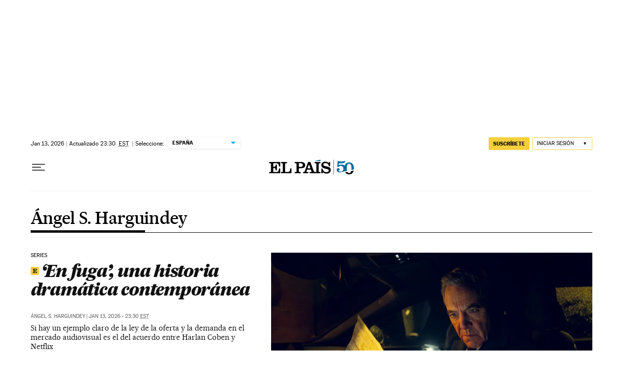

--- FILE ---
content_type: text/html; charset=utf-8
request_url: https://elpais.com/autor/angel-sanchez-harguindey/
body_size: 44295
content:
<!DOCTYPE html><html lang="es-ES"><head><meta charSet="UTF-8"/><meta name="viewport" content="width=device-width, initial-scale=1.0"/><link rel="preconnect" href="//static.elpais.com"/><link rel="preconnect" href="//assets.adobedtm.com"/><link rel="preconnect" href="//sdk.privacy-center.org"/><link rel="preload" href="https://imagenes.elpais.com/resizer/v2/OUCBATHLINADVCNRMBNYSBUFUU.jpg?auth=af4d73245c08260368678e15e4f66837ec917ba9a9d18e19e03a622c41989bdb&amp;width=414&amp;height=233&amp;smart=true" imageSrcSet="https://imagenes.elpais.com/resizer/v2/OUCBATHLINADVCNRMBNYSBUFUU.jpg?auth=af4d73245c08260368678e15e4f66837ec917ba9a9d18e19e03a622c41989bdb&amp;width=414&amp;height=233&amp;smart=true 414w,https://imagenes.elpais.com/resizer/v2/OUCBATHLINADVCNRMBNYSBUFUU.jpg?auth=af4d73245c08260368678e15e4f66837ec917ba9a9d18e19e03a622c41989bdb&amp;width=828&amp;height=466&amp;smart=true 828w" imageSizes="(min-width:1214px)661px,(min-width:1001px)55.08vw,(min-width:768px)436px,(min-width:576px)94.63vw,100vw" as="image" fetchpriority="high"/><link rel="preload" href="https://static.elpais.com/dist/resources/fonts/majrit/majrit-text/Majrit-Text-Bold.woff2" as="font" type="font/woff2" crossorigin=""/><link rel="preload" href="https://static.elpais.com/dist/resources/fonts/majrit/majrit-text/Majrit-Text-Roman.woff2" as="font" type="font/woff2" crossorigin=""/><script type="application/javascript">window.ENP = {"globalContent":{"_id":"b48035e93537e6c6d3061e70c4bf823c37184083af50e40af7cccacd84d20a24","website":"el-pais","alertEnabled":true,"lotteryButtonEnabled":false,"chatbotDisabled":false,"subscribeLinkByIP":"https://elpais.com/suscripciones/america/#/campaign","subscribeLink":"https://elpais.com/suscripciones/#/campaign","subscribePremiumLink":{"default":"https://elpais.com/suscripciones/premium/upgrade/","CA":"https://elpais.com/suscripciones/digital/premium/upgrade/eucan/","US":"https://elpais.com/suscripciones/digital/premium/upgrade/eucan/"},"usunLoginUrl":"https://services.users.elpais.com/serviceLogin.html","baseUrlApiGateway":"https://wdnf3ec6zb.execute-api.eu-west-1.amazonaws.com/PRO/api/","serviceProductUrl":"https://services.users.elpais.com/serviceProduct.html","newsGoogleScript":"https://news.google.com/swg/js/v1/swg.js","secretPasswordServiceProduct":"&_&que_es_mi_barco$_$","favoritesURL":"https://static.elpais.com/dist/resources/js/5a1d96e6a200dc687626522b475e985b/ENP-favorites.js","apiOrigin":"https://publicapi.elpais.com","publicApi":"https://publicapi.elpais.com","entitlements":{"basic":[2895115629259653],"premium":[2810938707754442]},"omitAds":false},"deployment":{"arcVersion":"2360","cssVersion":"5a1d96e6a200dc687626522b475e985b","jsVersion":"5a1d96e6a200dc687626522b475e985b","resourcePath":"https://static.elpais.com/dist"},"translations":{"dateTime":{"dateTimeConnector":"a las","ago":"Hace %s","actualizado":"Actualizado","act":"Act.","published":"Publicado a las:","modified":"y modificado a las"},"sharedBar":{"commentsMessage":"Ir a los comentarios","copyLink":"Enlace copiado"},"subscribePremiumText":"Añade más ventajas a tu suscripción: 2 cuentas de email, PDF de EL PAÍS y todo Cinco Días.","subscribePremiumButton":"HAZTE PREMIUM","chatbot":{"welcomeMessage":"Hola%s, ¿puedo ayudarte?"},"cutOffMarks":{"searchBox":{"common":{"defaultOptionText":"Por %s"}},"cutOffMarksList":{"common":{"noResultsMessage":"No se encontraron resultados"}}},"games":{"registerPrimaryPlayText":"Regístrate ahora","registerSecondaryPlayText":"Ya soy suscriptor"},"wrapped2025":{"mostReadSections":{"titleSubscribed":"Tus artículos más leídos han sido sobre"}}},"siteProperties":{"liveKickerUrl":"https://eskup.elpais.com/OuteskupSimple","languageCode":"es-ES","siteDomainURL":"https://elpais.com","subscribeOther":{"default":{"MX":"https://elpais.com/suscripciones/america/mexico/digital/#/campaign#","CO":"https://elpais.com/suscripciones/america/colombia/digital/#/campaign#","CL":"https://elpais.com/suscripciones/america/chile/digital/#/campaign#","CA":"https://elpais.com/suscripciones/digital/eucan/","US":"https://elpais.com/suscripciones/digital/eucan/"},"freemium_t2":{"default":"https://elpais.com/suscripciones/premium/primer-mes-anual/#/campaign","defaultAm":"https://elpais.com/suscripcion/latam/primermes/premium/mensual/anual/#/campaign","MX":"https://elpais.com/suscripcion/latam/primermes/premium/mensual/anual/#/campaign","CO":"https://elpais.com/suscripcion/colombia/premium/primermes/anual","CL":"https://elpais.com/suscripcion/latam/primermes/premium/mensual/anual/#/campaign","CA":"https://elpais.com/suscripciones/digital/premium/primer-mes-anual/eucan","US":"https://elpais.com/suscripciones/digital/premium/primer-mes-anual/eucan"}},"relativeSearchURL":"/buscador/","games":{"ctaLoginUrl":"https://elpais.com/subscriptions/#/sign-in#?prod=REGCONTADOR&o=popup_regwall","ctaRegisterUrl":"https://elpais.com/subscriptions/#/register#?prod=REGCONTADOR&o=popup_regwall&prm=signwall_contadorpopup_registro_el-pais"}},"disabledFeatures":{"NOFAV":true,"NOPUBLI":false,"NOCSS":false},"overrideCss":null};</script><script type="application/javascript">window.LANG = "es-ES";</script><script type="text/javascript">window.arcIdentityApiOrigin = "https://publicapi.elpais.com";window.arcSalesApiOrigin = "https://publicapi.elpais.com";window.arcSignInUrl = "/subscriptions";if (false || window.location.pathname.indexOf('/pf/') === 0)
  { window.arcSignInUrl = "/pf" + window.arcSignInUrl + "?_website=el-pais"; }</script><script src="https://static.prisa.com/dist/subs/securesharesession/v2/latest/securesharesession.min.js"></script><script type="text/javascript" id="enp-script-0" src="https://static.elpais.com/dist/resources/js/5a1d96e6a200dc687626522b475e985b/ENP-section-auto.js" defer=""></script><script src="https://contributor.google.com/scripts/1d9eb4aae2cdce07/loader.js" defer=""></script><script type="text/javascript">
          var EP=EP||{};
          (function(e){e.FC={getCookie:function(a){a+="=";for(var d=document.cookie.split(";"),b=0;b<d.length;b++){for(var c=d[b];" "==c.charAt(0);)c=c.substring(1,c.length);if(0==c.indexOf(a))return c.substring(a.length,c.length)}return null},getReleasedStorage:function(a,d){my_storage=window.localStorage;var b=my_storage.getItem(a);if(null!==b&&-1!=b.indexOf("|")){var c=b.substring(0,b.indexOf("|"));b=b.substring(b.indexOf("|")+1,b.length);if(c==
          d||"mostrarFC"==a&&"SI"==b)return b}return null},setReleasedStorage:function(a,d,b){my_storage=window.localStorage;my_storage.setItem(a,d+"|"+b)},cumpleAleatorio:function(a){return cumple_aleatorio=100*Math.random()<a?!0:!1},init:function(){window.es_suscriptor=!1;var{UT=''}=(cookieValue=EP.FC.getCookie("pmuser"))&&cookieValue!=='null'?JSON.parse(cookieValue):{};es_suscriptor=(UT==="T1"||UT==="T2");window.googlefc=window.googlefc||{};googlefc.controlledMessagingFunction=function(a){(es_suscriptor||true)?a.proceed(!1):a.proceed(!0)}}};EP.FC.init()})(EP);
          (function(){'use strict';var f=function(a){var b=0;return function(){return b<a.length?{done:!1,value:a[b++]}:{done:!0}}},l=this,m=/^[w+/_-]+[=]{0,2}$/,n=null,q=function(){},r=function(a){var b=typeof a;if("object"==b)if(a){if(a instanceof Array)return"array";if(a instanceof Object)return b;var c=Object.prototype.toString.call(a);if("[object Window]"==c)return"object";if("[object Array]"==c||"number"==typeof a.length&&"undefined"!=typeof a.splice&&"undefined"!=typeof a.propertyIsEnumerable&&!a.propertyIsEnumerable("splice"))return"array";
          if("[object Function]"==c||"undefined"!=typeof a.call&&"undefined"!=typeof a.propertyIsEnumerable&&!a.propertyIsEnumerable("call"))return"function"}else return"null";else if("function"==b&&"undefined"==typeof a.call)return"object";return b},t=Date.now||function(){return+new Date},u=function(a,b){function c(){}c.prototype=b.prototype;a.m=b.prototype;a.prototype=new c;a.prototype.constructor=a;a.j=function(a,c,g){for(var d=Array(arguments.length-2),e=2;e<arguments.length;e++)d[e-2]=arguments[e];return b.prototype[c].apply(a,
          d)}};var v=function(a,b){Object.defineProperty(l,a,{configurable:!1,get:function(){return b},set:q})};var w=function(){return Math.floor(2147483648*Math.random()).toString(36)+Math.abs(Math.floor(2147483648*Math.random())^t()).toString(36)};var y=function(){this.a="";this.b=x},x={},z=function(a){var b=new y;b.a=a;return b};var A=function(a,b){a.src=b instanceof y&&b.constructor===y&&b.b===x?b.a:"type_error:TrustedResourceUrl";if(null===n)b:{b=l.document;if((b=b.querySelector&&b.querySelector("script[nonce]"))&&(b=b.nonce||b.getAttribute("nonce"))&&m.test(b)){n=b;break b}n=""}b=n;b&&a.setAttribute("nonce",b)};var B=function(a){this.a=a||l.document||document};B.prototype.appendChild=function(a,b){a.appendChild(b)};var C=function(a,b,c,d,e,g){try{var h=a.a,k=a.a.createElement("SCRIPT");k.async=!0;A(k,b);h.head.appendChild(k);k.addEventListener("load",function(){e();d&&h.head.removeChild(k)});k.addEventListener("error",function(){0<c?C(a,b,c-1,d,e,g):(d&&h.head.removeChild(k),g())})}catch(p){g()}};var D=l.atob("aHR0cHM6Ly93d3cuZ3N0YXRpYy5jb20vaW1hZ2VzL2ljb25zL21hdGVyaWFsL3N5c3RlbS8xeC93YXJuaW5nX2FtYmVyXzI0ZHAucG5n"),E=l.atob("WW91IGFyZSBzZWVpbmcgdGhpcyBtZXNzYWdlIGJlY2F1c2UgYWQgb3Igc2NyaXB0IGJsb2NraW5nIHNvZnR3YXJlIGlzIGludGVyZmVyaW5nIHdpdGggdGhpcyBwYWdlLg=="),aa=l.atob("RGlzYWJsZSBhbnkgYWQgb3Igc2NyaXB0IGJsb2NraW5nIHNvZnR3YXJlLCB0aGVuIHJlbG9hZCB0aGlzIHBhZ2Uu"),ba=function(a,b,c){this.b=a;this.f=new B(this.b);this.a=null;this.c=[];this.g=!1;this.i=b;this.h=c},H=function(a){if(a.b.body&&!a.g){var b=
          function(){F(a);l.setTimeout(function(){return G(a,3)},50)};C(a.f,a.i,2,!0,function(){l[a.h]||b()},b);a.g=!0}},F=function(a){for(var b=I(1,5),c=0;c<b;c++){var d=J(a);a.b.body.appendChild(d);a.c.push(d)}b=J(a);b.style.bottom="0";b.style.left="0";b.style.position="fixed";b.style.width=I(100,110).toString()+"%";b.style.zIndex=I(2147483544,2147483644).toString();b.style["background-color"]=K(249,259,242,252,219,229);b.style["box-shadow"]="0 0 12px #888";b.style.color=K(0,10,0,10,0,10);b.style.display=
          "flex";b.style["justify-content"]="center";b.style["font-family"]="Roboto, Arial";c=J(a);c.style.width=I(80,85).toString()+"%";c.style.maxWidth=I(750,775).toString()+"px";c.style.margin="24px";c.style.display="flex";c.style["align-items"]="flex-start";c.style["justify-content"]="center";d=a.f.a.createElement("IMG");d.className=w();d.src=D;d.style.height="24px";d.style.width="24px";d.style["padding-right"]="16px";var e=J(a),g=J(a);g.style["font-weight"]="bold";g.textContent=E;var h=J(a);h.textContent=
          aa;L(a,e,g);L(a,e,h);L(a,c,d);L(a,c,e);L(a,b,c);a.a=b;a.b.body.appendChild(a.a);b=I(1,5);for(c=0;c<b;c++)d=J(a),a.b.body.appendChild(d),a.c.push(d)},L=function(a,b,c){for(var d=I(1,5),e=0;e<d;e++){var g=J(a);b.appendChild(g)}b.appendChild(c);c=I(1,5);for(d=0;d<c;d++)e=J(a),b.appendChild(e)},I=function(a,b){return Math.floor(a+Math.random()*(b-a))},K=function(a,b,c,d,e,g){return"rgb("+I(Math.max(a,0),Math.min(b,255)).toString()+","+I(Math.max(c,0),Math.min(d,255)).toString()+","+I(Math.max(e,0),Math.min(g,
          255)).toString()+")"},J=function(a){a=a.f.a.createElement("DIV");a.className=w();return a},G=function(a,b){0>=b||null!=a.a&&0!=a.a.offsetHeight&&0!=a.a.offsetWidth||(ca(a),F(a),l.setTimeout(function(){return G(a,b-1)},50))},ca=function(a){var b=a.c;var c="undefined"!=typeof Symbol&&Symbol.iterator&&b[Symbol.iterator];b=c?c.call(b):{next:f(b)};for(c=b.next();!c.done;c=b.next())(c=c.value)&&c.parentNode&&c.parentNode.removeChild(c);a.c=[];(b=a.a)&&b.parentNode&&b.parentNode.removeChild(b);a.a=null};var M=function(a,b,c){a=l.btoa(a+b);v(a,c)},da=function(a,b,c){for(var d=[],e=2;e<arguments.length;++e)d[e-2]=arguments[e];e=l.btoa(a+b);e=l[e];if("function"==r(e))e.apply(null,d);else throw Error("API not exported.");};var fa=function(a,b,c,d,e){var g=ea(c),h=function(c){c.appendChild(g);l.setTimeout(function(){g?(0!==g.offsetHeight&&0!==g.offsetWidth?b():a(),g.parentNode&&g.parentNode.removeChild(g)):a()},d)},k=function(a){document.body?h(document.body):0<a?l.setTimeout(function(){k(a-1)},e):b()};k(3)},ea=function(a){var b=document.createElement("div");b.className=a;b.style.width="1px";b.style.height="1px";b.style.position="absolute";b.style.left="-10000px";b.style.top="-10000px";b.style.zIndex="-10000";return b};var N=null;var O=function(){},P="function"==typeof Uint8Array,Q=function(a,b){a.b=null;b||(b=[]);a.l=void 0;a.f=-1;a.a=b;a:{if(b=a.a.length){--b;var c=a.a[b];if(!(null===c||"object"!=typeof c||"array"==r(c)||P&&c instanceof Uint8Array)){a.g=b-a.f;a.c=c;break a}}a.g=Number.MAX_VALUE}a.i={}},R=[],S=function(a,b){if(b<a.g){b+=a.f;var c=a.a[b];return c===R?a.a[b]=[]:c}if(a.c)return c=a.c[b],c===R?a.c[b]=[]:c},U=function(a,b){var c=T;a.b||(a.b={});if(!a.b[b]){var d=S(a,b);d&&(a.b[b]=new c(d))}return a.b[b]};
          O.prototype.h=P?function(){var a=Uint8Array.prototype.toJSON;Uint8Array.prototype.toJSON=function(){if(!N){N={};for(var a=0;65>a;a++)N[a]="ABCDEFGHIJKLMNOPQRSTUVWXYZabcdefghijklmnopqrstuvwxyz0123456789+/=".charAt(a)}a=N;for(var c=[],d=0;d<this.length;d+=3){var e=this[d],g=d+1<this.length,h=g?this[d+1]:0,k=d+2<this.length,p=k?this[d+2]:0,ha=e>>2;e=(e&3)<<4|h>>4;h=(h&15)<<2|p>>6;p&=63;k||(p=64,g||(h=64));c.push(a[ha],a[e],a[h],a[p])}return c.join("")};try{return JSON.stringify(this.a&&this.a,V)}finally{Uint8Array.prototype.toJSON=
          a}}:function(){return JSON.stringify(this.a&&this.a,V)};var V=function(a,b){return"number"!=typeof b||!isNaN(b)&&Infinity!==b&&-Infinity!==b?b:String(b)};O.prototype.toString=function(){return this.a.toString()};var T=function(a){Q(this,a)};u(T,O);var W=function(a){Q(this,a)};u(W,O);var ia=function(a,b){this.g=new B(a);var c=U(b,11);c=z(S(c,4)||"");this.b=new ba(a,c,S(b,10));this.a=b;this.f=S(this.a,1);this.c=!1},X=function(a,b,c,d){b=new T(b?JSON.parse(b):null);b=z(S(b,4)||"");C(a.g,b,3,!1,c,function(){fa(function(){H(a.b);d(!1)},function(){d(!0)},S(a.a,12),S(a.a,5),S(a.a,3))})},ja=function(a){a.c||(M(a.f,"internal_api_load_with_sb",function(b,c,d){X(a,b,c,d)}),M(a.f,"internal_api_sb",function(){H(a.b)}),a.c=!0)};var Y=function(a){this.h=l.document;this.a=new ia(this.h,a);this.f=S(a,1);this.g=U(a,2);this.c=!1;this.b=a};Y.prototype.start=function(){try{ka(),ja(this.a),l.googlefc=l.googlefc||{},"callbackQueue"in l.googlefc||(l.googlefc.callbackQueue=[]),la(this)}catch(a){H(this.a.b)}};
          var ka=function(){var a=function(){if(!l.frames.googlefcPresent)if(document.body){var b=document.createElement("iframe");b.style.display="none";b.style.width="0px";b.style.height="0px";b.style.border="none";b.style.zIndex="-1000";b.style.left="-1000px";b.style.top="-1000px";b.name="googlefcPresent";document.body.appendChild(b)}else l.setTimeout(a,5)};a()},la=function(a){var b=t();X(a.a,a.g.h(),function(){var c=l.btoa(a.f+"cached_js");(c=l[c])?(c=l.atob(c),c=3E5>Math.abs(b-parseInt(c,10))):c=!1;c||
          (da(a.f,"internal_api_sb"),Z(a,S(a.b,9)))},function(b){b?Z(a,S(a.b,7)):Z(a,S(a.b,8))})},Z=function(a,b){a.c||(a.c=!0,a=new l.XMLHttpRequest,a.open("GET",b,!0),a.send())};(function(a,b){l[a]=function(c){for(var d=[],e=0;e<arguments.length;++e)d[e-0]=arguments[e];l[a]=q;b.apply(null,d)}})("__475an521in8a__",function(a){"function"==typeof l.atob&&(a=l.atob(a),a=new W(a?JSON.parse(a):null),(new Y(a)).start())});}).call(this);

          window.__475an521in8a__("[base64]/[base64]/[base64]");
          </script><script type="application/javascript">window.DTM = Object.assign(window.DTM || {}, {"isArticle":false,"pageDataLayer":{"businessUnit":"noticias","canonicalURL":"https://elpais.com/autor/angel-sanchez-harguindey/","domain":"elpais.com","edition":"españa","geoRegion":"españa","language":"es-ES","paywallID":"","liveContent":false,"org":"prisa","pageInstanceID":"1768802135216_64591560","pageName":"elpaiscom/autor/angel-sanchez-harguindey/","publisher":"el pais","siteID":"elpaiscom","sysEnv":"web","thematic":"informacion","onsiteSearchResults":"","onsiteSearchTerm":"","paywallActive":false,"paywallCounter":"not-set","pageTypology":"","paywallProductOther":"","editionNavigation":"not-set","author":[],"creationDate":"","pageType":"autor","primaryCategory":"autor","secondaryCategories":"","subCategory1":"autor>angel-sanchez-harguindey","subCategory2":"","tags":[]},"path":"//assets.adobedtm.com/0681c221600c/d0943e7fed9e/launch-90f4fb204f3b.min.js"});</script><title>Artículos escritos por Angel Sánchez-Harguindey García-Mon | EL PAÍS</title><meta name="date" scheme="W3CDTF" content="2026-01-14T05:30:01+01:00"/><meta name="lang" content="es-ES"/><meta name="author" content="Ediciones EL PAÍS"/><meta name="robots" content="index,follow"/><meta name="description" content="Todos los artículos y noticias escritas por Angel Sánchez-Harguindey García-Mon y publicadas en EL PAÍS. Últimos artículos, noticias y columnas de opinión con EL PAÍS."/><meta name="organization" content="Ediciones EL PAÍS S.L."/><meta property="article:publisher" content="https://www.facebook.com/elpais/"/><meta property="article:modified_time" content="2026-01-14T05:30:01+01:00"/><meta property="og:title" content="Artículos escritos por Angel Sánchez-Harguindey García-Mon | EL PAÍS"/><meta property="og:description" content="Todos los artículos y noticias escritas por Angel Sánchez-Harguindey García-Mon y publicadas en EL PAÍS. Últimos artículos, noticias y columnas de opinión con EL PAÍS."/><meta property="og:updated_time" content="2026-01-14T05:30:01+01:00"/><meta property="og:image" content="https://imagenes.elpais.com/resizer/v2/https%3A%2F%2Farc-anglerfish-eu-central-1-prod-prisa.s3.amazonaws.com%2Fpublic%2FPSMME3J7ZBDOHK4S6ZIIFVDEAQ.png?auth=6297c6ea5303b046503b1d9ef9d5cf46f4eacf1583ad6d61346d8fc8d9f9c948&amp;width=300&amp;height=300&amp;smart=true"/><meta property="og:image:width" content="300"/><meta property="og:image:height" content="300"/><meta property="og:url" content="https://elpais.com/autor/angel-sanchez-harguindey/"/><meta property="og:type" content="website"/><meta property="og:site_name" content="El País"/><meta property="fb:app_id" content="94039431626"/><meta property="twitter:card" content="summary"/><meta property="twitter:site" content="@el_pais"/><link rel="canonical" href="https://elpais.com/autor/angel-sanchez-harguindey/"/><meta property="article:section" content="Angel Sánchez-Harguindey García-Mon"/><meta property="article:tag" content="Angel Sánchez-Harguindey García-Mon"/><meta property="twitter:title" content="Artículos escritos por Angel Sánchez-Harguindey García-Mon"/><meta property="og:article:publisher" content="EL PAÍS"/><meta property="og:article:author" content="Ediciones EL PAÍS"/><meta property="fb:pages" content="8585811569"/><link rel="next" href="https://elpais.com/autor/angel-sanchez-harguindey/1/"/><link rel="alternate" href="https://elpais.com/arc/outboundfeeds/rss/author/angel_sanchez_harguindey_a/?outputType=xml" type="application/rss+xml" title="RSS de Angel Sánchez-Harguindey García-Mon en EL PAÍS"/><script type="application/ld+json">[{"@context":"https://schema.org/","@type":"BreadcrumbList","itemListElement":[{"@type":"ListItem","item":{"@type":"CollectionPage","@id":"https://elpais.com/","name":"EL PAÍS: el periódico global"},"position":1},{"@type":"ListItem","item":{"@type":"CollectionPage","@id":"https://elpais.com/autor/","name":"Autor"},"position":2},{"@type":"ListItem","item":{"@type":"CollectionPage","@id":"https://elpais.com/autor/angel-sanchez-harguindey/","name":"Angel Sánchez-Harguindey García-Mon"},"position":3}]},{"@context":"https://schema.org/","@type":"WPHeader","cssSelector":".z-he"},{"@context":"https://schema.org/","@type":"WPFooter","cssSelector":".z-fo"}]</script><link rel="manifest" href="/pf/resources/manifests/site.webmanifest?d=2360"/><link rel="icon" href="https://static.elpais.com/dist/resources/images/favicon.ico" type="image/x-icon"/><link rel="icon" href="https://static.elpais.com/dist/resources/images/favicon_96.png" type="image/png" sizes="96x96"/><link rel="apple-touch-icon" sizes="180x180" href="https://static.elpais.com/dist/resources/images/apple-touch-icon.png"/><style id="critical-css">:root{--article-body-tablet-offset: rem(32px);--grid-6-1-column-content: calc(1 * ((100% - var(--grid-column-gap) * 5) / 6 + var(--grid-column-gap)) - var(--grid-column-gap));--grid-6-1-column-content-gap: calc(1 * ((100% - var(--grid-column-gap) * 5) / 6 + var(--grid-column-gap)));--grid-8-1-column-content: calc(1 * ((100% - var(--grid-column-gap) * 7) / 8 + var(--grid-column-gap)) - var(--grid-column-gap));--grid-8-1-column-content-gap: calc(1 * ((100% - var(--grid-column-gap) * 7) / 8 + var(--grid-column-gap)));--grid-8-2-column-content: calc(2 * ((100% - var(--grid-column-gap) * 7) / 8 + var(--grid-column-gap)) - var(--grid-column-gap));--grid-8-3-column-content: calc(3 * ((100% - var(--grid-column-gap) * 7) / 8 + var(--grid-column-gap)) - var(--grid-column-gap));--grid-8-4-column-content: calc(4 * ((100% - var(--grid-column-gap) * 7) / 8 + var(--grid-column-gap)) - var(--grid-column-gap));--grid-10-1-column-content: calc(1 * ((100% - var(--grid-column-gap) * 9) / 10 + var(--grid-column-gap)) - var(--grid-column-gap));--grid-10-2-column-content: calc(2 * ((100% - var(--grid-column-gap) * 9) / 10 + var(--grid-column-gap)) - var(--grid-column-gap));--grid-10-3-column-content: calc(3 * ((100% - var(--grid-column-gap) * 9) / 10 + var(--grid-column-gap)) - var(--grid-column-gap));--grid-10-4-column-content: calc(4 * ((100% - var(--grid-column-gap) * 9) / 10 + var(--grid-column-gap)) - var(--grid-column-gap));--grid-10-1-column-content-gap: calc(1 * ((100% - var(--grid-column-gap) * 9) / 10 + var(--grid-column-gap)));--grid-12-1-column-content-gap: calc(1 * ((100% - var(--grid-column-gap) * 11) / 12 + var(--grid-column-gap)))}html{line-height:1.15;-webkit-text-size-adjust:100%}body{margin:0}hr{box-sizing:content-box;height:0;overflow:visible}pre{font-family:monospace,monospace;font-size:1em}abbr[title]{border-bottom:none;text-decoration:underline;-webkit-text-decoration:underline dotted;text-decoration:underline dotted}b,strong{font-weight:bolder}code,kbd,samp{font-family:monospace,monospace;font-size:1em}small{font-size:80%}sub,sup{font-size:75%;line-height:0;position:relative;vertical-align:baseline}sub{bottom:-.25em}sup{top:-.5em}button,input,optgroup,select,textarea{font-family:inherit;font-size:100%;line-height:1.15;margin:0}button,input{overflow:visible}button,select{text-transform:none}button,[type=button],[type=reset],[type=submit]{-webkit-appearance:button}button::-moz-focus-inner,[type=button]::-moz-focus-inner,[type=reset]::-moz-focus-inner,[type=submit]::-moz-focus-inner{border-style:none;padding:0}button:-moz-focusring,[type=button]:-moz-focusring,[type=reset]:-moz-focusring,[type=submit]:-moz-focusring{outline:1px dotted ButtonText}legend{box-sizing:border-box;color:inherit;display:table;max-width:100%;padding:0;white-space:normal}progress{vertical-align:baseline}textarea{overflow:auto}[type=number]::-webkit-inner-spin-button,[type=number]::-webkit-outer-spin-button{height:auto}[type=search]{-webkit-appearance:textfield;outline-offset:-2px}[type=search]::-webkit-search-decoration{-webkit-appearance:none}::-webkit-file-upload-button{-webkit-appearance:button;font:inherit}details{display:block}summary{display:list-item}iframe,img{display:block;border:none}input,textarea{outline:none}figure{margin:0}[type=search]::-webkit-search-cancel-button{display:none}._g{position:relative;box-sizing:border-box;grid-template-rows:max-content;grid-auto-flow:dense}[class*=_g_c-]{grid-row-start:auto}._g{grid-template-columns:repeat(4,1fr)}._g-xs{display:grid}._g-s>div{position:relative}._g-s>div:not(:first-child):before{content:"";position:absolute;top:0;left:-16px;height:100%;border-left:1px solid #e9e9e9}._g_c-1{grid-column-end:span 1}._g_c-2{grid-column-end:span 2}._g_c-3{grid-column-end:span 3}._g_c-4{grid-column-end:span 4}:root{--grid-column-gap: 1.3125rem;--grid-column-gap-justify: -1.3125rem;--grid-offset: 1.25rem;--grid-offset-justify: -1.25rem}._g{grid-column-gap:1.3125rem}._g-o{padding-left:1.25rem;padding-right:1.25rem}._g-o{margin-left:auto;margin-right:auto;box-sizing:border-box;width:100%}._g-f{max-width:none}._gf-np{padding:0}._gf .c{border-bottom:0}@keyframes blink{0%{opacity:1}50%{opacity:0}to{opacity:1}}@font-face{font-family:MajritTxRoman;font-style:normal;font-weight:400;font-display:swap;src:url(https://static.elpais.com/dist/resources/fonts/majrit/majrit-text/Majrit-Text-Roman.woff2) format("woff2"),url(https://static.elpais.com/dist/resources/fonts/majrit/majrit-text/Majrit-Text-Roman.woff) format("woff")}@font-face{font-family:MajritTx;font-style:normal;font-weight:900;font-display:swap;src:url(https://static.elpais.com/dist/resources/fonts/majrit/majrit-text/Majrit-Text-Black.woff2) format("woff2"),url(https://static.elpais.com/dist/resources/fonts/majrit/majrit-text/Majrit-Text-Black.woff) format("woff")}@font-face{font-family:MarcinAntB;font-style:normal;font-weight:400;font-display:swap;src:url(https://static.elpais.com/dist/resources/fonts/marcin-ant-b/marcinantb-regular-webfont.woff2) format("woff2"),url(https://static.elpais.com/dist/resources/fonts/marcin-ant-b/marcinantb-regular-webfont.woff) format("woff")}@font-face{font-family:MajritTx;font-style:normal;font-weight:500;font-display:swap;src:url(https://static.elpais.com/dist/resources/fonts/majrit/majrit-text/Majrit-Text-Medium.woff2) format("woff2"),url(https://static.elpais.com/dist/resources/fonts/majrit/majrit-text/Majrit-Text-Medium.woff) format("woff")}@font-face{font-family:MarcinAntB;font-style:normal;font-weight:700;font-display:swap;src:url(https://static.elpais.com/dist/resources/fonts/marcin-ant-b/marcinantb-bold-webfont.woff2) format("woff2"),url(https://static.elpais.com/dist/resources/fonts/marcin-ant-b/marcinantb-bold-webfont.woff) format("woff")}.clearfix:after,._cf:after{display:block;clear:both;content:""}._rt{position:relative;display:block}._rt:before{display:block;padding-top:var(--arc-aspect-ratio);content:""}._rt>*{position:absolute;top:0;left:0;width:100%;height:100%}._rt-1x1{--arc-aspect-ratio: 100%}._rt-4x3{--arc-aspect-ratio: 75%}._rt-16x9{--arc-aspect-ratio: 56.25%}._rt-9x16{--arc-aspect-ratio: 177.7777777778%}._rt-21x9{--arc-aspect-ratio: 42.8571428571%}.btn{color:inherit;background-color:unset;border:none;padding:0;box-sizing:border-box;font-size:.6875rem;line-height:1.36;text-transform:uppercase;padding:.3125rem .5rem;border-radius:.125rem;text-align:center;vertical-align:middle;cursor:pointer;font-weight:700;min-width:1.6875rem;display:inline-flex;justify-content:center;align-items:center;font-family:MarcinAntB,sans-serif;border:.0625rem solid transparent;white-space:nowrap}.btn:hover{opacity:.8}.btn-md{padding:.5rem;min-width:2rem;line-height:1rem}.btn-lg{min-width:10.3125rem;padding:.6875rem}.btn-1{right:.75rem;top:.75rem}.btn-2{background:#f7cf3c}.btn-3{border:1px solid #f7cf3c}.btn-4{border:1px solid #efefef;border-radius:0}.btn-5,.btn-6{background:#016ca2;color:#fff}.btn-7{border:1px solid #016ca2;color:#111}.btn-8{border:1px solid #016ca2}.btn-9{background:#016ca2}.btn-10{background-color:#e8120b;color:#fff}.btn-i{height:2rem;width:2rem}.btn-i svg{height:auto;width:1rem}._re{width:100%;height:auto}._pr{position:relative}._pa{position:absolute}._pf{position:fixed}._ls{list-style:none;padding:0;margin:0}._db{display:block}._df{display:flex}._di{display:inline}._dib{display:inline-block}._dg{display:grid}._dn{display:none}._ai-c{align-items:center}._ai-b{align-items:baseline}._js-c{justify-self:center}._js-e{justify-self:end}._jc-c{justify-content:center}._jc-se{justify-content:space-evenly}._btn{color:inherit;background-color:unset;border:none;padding:0;box-sizing:border-box;cursor:pointer;display:inline-flex;justify-content:center;align-items:center}._fl{float:left}._fr{float:right}._sr{background:#f9dc4a;color:#000;border:3px solid #000;font-size:1rem;line-height:1.13;padding:.625rem}._sr:not(:focus){border:0;clip:rect(0 0 0 0);clip-path:inset(100%);height:1px;overflow:hidden;padding:0;position:absolute;white-space:nowrap;width:1px}._sr:focus{position:fixed;top:0;left:0;z-index:1500;outline:none}.tpl-modal{overflow:hidden}body{background:#fff;color:#111;font-family:MajritTx,serif}a{text-decoration:none;color:inherit}a:hover{opacity:.8;transition:opacity .4s}figure a:hover{opacity:1}:root{--svg-circle: #fff;--svg-action: #fff}.ad,.prisa_ad,.ad-center-rail{display:flex;justify-content:center;line-height:0}.ad-mpu{min-width:18.75rem;height:37.5rem;align-items:flex-start;justify-content:center}.ad-mpu>div{width:18.75rem;min-height:18.75rem;position:sticky;z-index:1;margin:0 auto;top:0}.ad-giga{min-height:6.25rem;max-width:74.9375rem;margin:0 auto}.ad-giga-1{position:sticky;top:0;z-index:1010}.ad-315-otb{width:19.6875rem;min-height:36.25rem}.ad-sticky{position:fixed;bottom:0;z-index:1050;height:6.25rem;box-shadow:0 0 5px 2px #00000036;display:none;width:100%}div[id^=elpais_gpt-MPU]{height:37.5rem;min-width:18.75rem;align-items:flex-start;justify-content:center;clear:both}.ad-ntsd{min-height:1.875rem}.tpl-admin .placeholder_ad .ad_content{display:flex;justify-content:center;align-items:center;background:#ebebeb;font-family:sans-serif;font-size:.75rem;margin:0 auto}.tpl-admin .ad-mldb{display:none}.ad-giga-2{margin-top:4.375rem}.contrast-on{background-color:#000;filter:grayscale(100%) invert(100%)}.contrast-on a img,.contrast-on a video,.contrast-on figure img,.contrast-on figure video{filter:invert(1)}.contrast-on .ep_e,.contrast-on .ad,.contrast-on figure iframe,.contrast-on .playlist img,.contrast-on .playlist iframe,.contrast-on .ph-v_b,.contrast-on .c_m_i{filter:invert(1)}.cs{padding-top:1.5rem;grid-template-rows:repeat(4,auto)}.cs_t{grid-column:1/5;grid-row:2;border-bottom:1px solid #000;justify-content:flex-end;position:relative;display:flex;flex-direction:column}.cs_t:after{position:absolute;display:block;content:"";bottom:0;left:0;width:14.6875rem;height:.25rem;background:#000}.cs_t_e{margin:0;font-size:1.5rem;line-height:1;font-weight:900;letter-spacing:-.0375rem;color:#000}.cs_t_l{padding-bottom:.75rem;display:inline-block;position:relative}.cs_m{grid-column:1/5;grid-row:4;font-family:MarcinAntB,sans-serif;position:relative;display:flex;width:100%;box-sizing:border-box}.cs_m:after{content:"";width:1rem;height:100%;position:absolute;top:0;pointer-events:none;right:-.0625rem;background:#fff;background:linear-gradient(90deg,#fff0,#fff)}.cs_m:before{content:"";width:90%;height:.3125rem;position:absolute;top:0;left:0}.cs_m .sm{overflow-x:scroll;padding-right:1rem;padding-left:0}.cs_m a{font-size:.6875rem;line-height:1.18;color:#000;text-transform:uppercase;white-space:nowrap;padding:1.375rem .1875rem;letter-spacing:.00625rem}.cs_m a:not(:last-child):after{content:"\b7";margin-left:.4rem}.cs_m_i-a{position:relative}.cs_m_i-a:before{position:absolute;content:"";bottom:0;left:0;display:block;width:calc(100% - .6rem);height:.3125rem;background:#000}.cs_p{grid-column:1/5;grid-row:3;display:flex;align-items:flex-end;justify-content:center;z-index:2}.cs_p_i{display:flex;align-items:center;justify-content:center;padding:0}.cs_p_l{text-transform:uppercase;font-family:MarcinAntB,sans-serif;font-size:.625rem;line-height:1.2;letter-spacing:.01125rem;white-space:nowrap;padding:0 .25rem 0 0}.cs_p_n{display:inline-block;text-indent:-9999px;height:2rem;background-position:center;background-repeat:no-repeat}.tpl-h .cs{padding-top:unset}.tpl-h .cs_m{border-bottom:1px solid #000;justify-content:center}.tpl-tag .cs_t_e,.tpl-tag .x-f .x_s_l{font-weight:500}#elpais_gpt-LDB1>div{min-height:5.625rem}.cg_d{background:#fff}.x{box-shadow:0 .0625rem .25rem #00000005,0 .125rem .25rem #00000017;transform:translateZ(0);width:100%;z-index:5;top:0}.x_w{padding-top:.625rem;padding-bottom:.625rem;background:#fff}.x+.x-f{top:-3.125rem}.x_ep{grid-column:1/3;align-items:center}.x_u{grid-column:3/5;justify-content:flex-end;align-content:center;align-items:center}.x .btn-h{padding:0;margin-right:.75rem}.x .btn-h svg{width:1.625rem}.x .btn-u{font-weight:400;margin-left:.375rem}.x .btn-ur{background:#efefef}.x .btn-us{background:#f7cf3c}.ep_l{margin:0;display:inline-flex}.ep_e{height:2rem;display:inline-flex}.ep_i{height:1.875rem;width:auto;margin-top:-.0625rem}.ep_e-50{align-items:center}.ep_e-50 .ep_i{height:1.5625rem;margin-top:-.125rem}.x-f{position:fixed;left:0;width:100%;z-index:1030;border-top:.0625rem solid #000;margin-top:-3.125rem;top:3.125rem;transition:top .2s ease}.x-f .x_u{grid-column:4/5}.x-f .x_s_l{font-family:MajritTx,serif;font-weight:900;background-repeat:no-repeat;font-size:1.375rem;text-overflow:ellipsis;white-space:nowrap;overflow:hidden}.x-f .pb{height:.25rem;width:100%;background:#efefef;position:absolute;bottom:-.25rem}.x-f .pb_p{background:#00b1ff;height:.25rem;width:0;transition:all .9s}.x_sep{line-height:0;background:#fff}.x_sep_i{line-height:0;height:.0625rem;background:#efefef}.x-nf.x-p .ep_l{text-align:center}.cg_f{font-size:.75rem;font-family:MarcinAntB,sans-serif;color:#000;justify-content:center;align-items:center;padding:.75rem 0}.cg_f time{letter-spacing:.005625rem}.cg_f time:only-child{flex-basis:100%;text-align:center}.cg_f time .x_e_s{margin:0 .375rem;color:#757575}.cg_f .btn{padding:.1875rem .5rem .125rem}.cg_f .btn-2{display:none}.cg_f .btn-xpr{padding-left:1.125rem;background-image:url(https://static.elpais.com/dist/resources/images/sections/el-pais-expres/expres_clock.svg),url(https://static.elpais.com/dist/resources/images/sections/el-pais-expres/expres_chevron.svg);background-position:left center,right .5rem;background-repeat:no-repeat;font-weight:500;display:none}.cg_f .btn-50{background-image:url(https://static.elpais.com/dist/resources/images/sections/el-pais-expres/expres_chevron.svg);background-position:right .5rem;background-repeat:no-repeat;font-weight:500;display:none}.tpl-h-el-pais .cg_f{justify-content:space-between}.tpl-h .cg .cs{padding-top:0;display:none}.tpl-h .cg .cs_m{justify-content:center;grid-column:1/13;border-bottom:.0625rem solid #4a4a4a}.tpl-h .cg .cs_m a{padding:.9375rem .5625rem}.tpl-h .cg .cs_m a:after{display:none}.tpl-h .cg .cs_m a[href="https://elpais.com/expres"]:last-child,.tpl-h .cg .cs_m a[href="https://elpais.com/expres/"]:last-child{background:#016ca2;color:#fff;font-weight:700;border-radius:2px;padding:.3125rem .5625rem;display:flex;align-self:center;margin-left:.875rem;position:relative}.tpl-h .cg .cs_m a[href="https://elpais.com/expres"]:last-child:before,.tpl-h .cg .cs_m a[href="https://elpais.com/expres/"]:last-child:before{content:"";height:43px;width:1px;background:#efefef;position:absolute;left:-.875rem;top:-.625rem}.tpl-h .cg .cs_m a[href="https://elpais.com/aniversario"],.tpl-h .cg .cs_m a[href="https://elpais.com/aniversario/"]{font-weight:700;position:relative;padding-left:.75rem}.tpl-h .cg .cs_m a[href="https://elpais.com/aniversario"]:before,.tpl-h .cg .cs_m a[href="https://elpais.com/aniversario/"]:before{content:"";height:43px;width:1px;background:#efefef;position:absolute;left:0;top:0}.icon_portal_login_user{width:100%;max-width:1rem}.x-ph{min-height:3.25rem}.me{visibility:hidden;pointer-events:none;z-index:-1}.me--a{z-index:1060;visibility:visible;pointer-events:auto}.me--a .btn-fl .icon_arrow_down{visibility:visible}.ed ul{text-transform:uppercase;flex-direction:column}.ed ul li{margin:0}.ed a{position:relative;padding-left:1.25rem;display:block;font-size:.6875rem;line-height:2.18}.ed a:before{content:"";position:absolute;border-radius:100%;display:block;left:0;top:.375rem;width:.75rem;height:.75rem;background-color:#f2f2f2;border:0}.ed_c{font-weight:900}.ed_c a:after{content:"";position:absolute;border-radius:100%;display:block;left:.1875rem;top:.5625rem;width:.375rem;height:.375rem;background-color:#00b1ff;border:0}.ed_l{list-style:none;background:#efefef80;position:inherit;display:block;box-shadow:inherit;border-radius:0;width:auto;padding:.375rem .875rem;margin:.25rem 0}.ed_l li{padding:0}.ed_l li:last-child{margin-bottom:0}.ed_l li a:before{content:"";position:absolute;border-radius:100%;display:block;left:0;top:.3125rem;width:.75rem;height:.75rem;background-color:#fff;border:1px solid #ededed}.ed_l li a span{text-transform:capitalize}.mc_bg{z-index:1040;height:100vh;width:100%;background-color:#0003;top:0;left:0;right:0}.mc_bg .mca{background:#fff;width:95%;height:20.625rem;position:absolute;top:50%;left:50%;transform:translate(-50%,-50%);z-index:1030;box-shadow:0 .0625rem .25rem #0000004d;border-radius:.25rem;text-align:center;font-family:MarcinAntB,sans-serif;border-top:.375rem solid #E8120B}.mc_bg .mca_c{right:1.25rem;top:1.25rem;z-index:1051;width:1rem;height:1rem}.mc_bg .mca_c svg{stroke:transparent}.mc_bg .mca .btn{padding:.5rem 0;color:#fff;font-size:.75rem;margin:0 .3125rem;min-width:8.4375rem}.mc_bg .mca_e{font-family:MajritTx,serif;font-size:1.125rem;line-height:1.22;color:#000;margin:3.75rem auto 1.125rem;font-weight:600;width:17.8125rem;text-transform:uppercase}.mc_bg .mca_e span{color:#e8120b;display:block}.mc_bg .mca_ts{font-size:.875rem;line-height:1.29;color:#111;margin:0 auto 1.875rem;width:15.9375rem}.al{font-family:MarcinAntB,sans-serif;background-color:#fff}.al_f{border-bottom:.0625rem solid #efefef;padding-top:1.25rem;padding-bottom:.625rem;align-items:flex-start}.al_t{background-color:#016ca2;padding:.125rem 1.25rem;border-radius:.125rem;color:#fff;font-size:.6875rem;letter-spacing:.00625rem;text-transform:uppercase;font-weight:700;text-wrap:nowrap}.al_t-u{background-color:#e8120b}.al_t-u div{position:relative;width:-moz-max-content;width:max-content}.al_t-u div:after{content:"";font-size:.625rem;position:absolute;top:.0625rem;right:-.5rem;width:.25rem;height:.25rem;z-index:4;border-radius:50%;background:#fff;animation:blink 1s infinite}.al_txt{padding-left:.625rem;font-size:.875rem;line-height:1.14}.ek{font-family:MarcinAntB,sans-serif;margin-top:.625rem}.ek a{color:inherit}.ek_f{background-color:#efefef;align-items:stretch;align-content:stretch;position:relative}.ek_f:after{content:"";position:absolute;right:0;top:0;height:100%;width:30px;background:linear-gradient(90deg,#fff0,#fff0)}.ek_t{background:#016ca2;font-size:.625rem;line-height:1;font-weight:700;color:#fff;padding:0 .75rem;letter-spacing:.1px;align-items:center;text-transform:uppercase;white-space:nowrap}.ek_txt{padding:.75rem;font-size:.8125rem;overflow-wrap:anywhere;line-height:1.23;white-space:nowrap;overflow-x:scroll}.w-widget_stock_exchange_ticker_5d{font-family:MarcinAntB,sans-serif;font-size:.8125rem;line-height:1.15;background:transparent}.w-widget_stock_exchange_ticker_5d .w_b_of{background:transparent;overflow-x:auto}.w-widget_stock_exchange_ticker_5d .w_b{display:flex;flex-wrap:nowrap;height:2.25rem;align-items:center;white-space:nowrap}.w-widget_stock_exchange_ticker_5d .w_val{flex:1 1 auto;position:relative;text-align:center;display:flex;padding:0 .625rem;justify-content:center}.w-widget_stock_exchange_ticker_5d .w_val:before{content:"";display:block;position:absolute;left:0;top:.125rem;height:.8125rem;width:.0625rem;display:inline-block;background:none}.w-widget_stock_exchange_ticker_5d .w_val:first-child:before{display:none}.w-widget_stock_exchange_ticker_5d .w_val a{padding-top:.3125rem}.w-widget_stock_exchange_ticker_5d .w_val_var{font-weight:700;background-color:#f9f9f9;margin-left:.875rem;padding:.3125rem .3125rem .1875rem;border-radius:4px}.w-widget_stock_exchange_ticker_5d .w_val_var:after{font-size:.625rem}.w-widget_stock_exchange_ticker_5d .w_val_var-eq:after{content:"=";padding-left:.1875rem}.w-widget_stock_exchange_ticker_5d .w_val_var-up{color:#1e7a3b;padding-right:1.0625rem;background:#f9f9f9 url(https://static.elpais.com/dist/resources/images/cincodias/bolsa_sube-5d.svg) no-repeat 90% center}.w-widget_stock_exchange_ticker_5d .w_val_var-do{color:#d41703;padding-right:1.0625rem;background:#f9f9f9 url(https://static.elpais.com/dist/resources/images/cincodias/bolsa_baja-5d.svg) no-repeat 90% center}.b.b_ep{margin-top:0;font-family:MarcinAntB,sans-serif}.b.b_ep .b_h{align-items:baseline;flex-direction:row;border-bottom:unset;border-top:unset;padding-top:0;margin-bottom:0;border-bottom:.0625rem solid #000}.b.b_ep .b_h_t{font-size:.625rem;line-height:1.9;font-weight:700;letter-spacing:initial;text-transform:uppercase;padding:1.6875rem 0 .375rem}.b.b_ep .b_h_w{left:0;bottom:0;border-bottom:.25rem solid #000}.b.b_ep .b_h_w:after{display:none}.b.b_ep .b_h_sc{overflow-x:auto;overflow-y:hidden;width:100%;border:0;box-shadow:none;outline:none;height:1.5625rem;padding:0 0 0 .9375rem}.b.b_ep .b_h_sc:after{content:"";width:2rem;height:2.1875rem;position:absolute;pointer-events:none;right:0;bottom:0;background-image:linear-gradient(90deg,transparent,#fff)}.b.b_ep .b_h_ul-tr{font-family:MarcinAntB,sans-serif;font-size:.6875rem;width:-moz-max-content;width:max-content;text-transform:uppercase;letter-spacing:.00625rem}.b.b_ep .b_h_ul-tr a{margin:0 .5rem;position:relative;padding:.625rem 0}.b.b_ep .b_h_ul-tr a:after{content:".";width:.0625rem;height:.0625rem;position:absolute;right:-.5rem;top:.5rem}.b.b_ep .b_h_ul-tr a:first-child{margin-left:0}.b.b_ep .b_h_ul-tr a:last-child{margin-right:0}.b.b_ep .b_h_ul-tr a:last-child:after{content:""}.b.b_ep+.b{margin-top:2rem}.z-he .b.b_ep{background:#f2f2f2}.z-he .b.b_ep .b_h{border-bottom:unset;justify-content:center}.z-he .b.b_ep .b_h_t{padding:.6875rem 0 .625rem .8125rem;white-space:nowrap;position:relative}.z-he .b.b_ep .b_h_t:after{content:"";width:.3125rem;height:.3125rem;background:#00b1ff;position:absolute;top:calc(50% - 2.5px);left:0}.z-he .b.b_ep .b_h_w{border-bottom:0;flex:unset}.z-he .b.b_ep .b_h_sc{width:auto}.z-he .b.b_ep .b_h_sc:after{background-image:linear-gradient(90deg,transparent,#f2f2f2)}.z-he .b.b_ep+.b{margin-top:2rem}.z-he .b.b_ep+.z_hr{display:none}.c{padding-bottom:1.125rem;margin-bottom:1.25rem;border-bottom:.0625rem solid #ebebeb;display:flex;flex-direction:column;flex-wrap:nowrap;position:relative}.c:last-of-type{border-bottom:none;margin-bottom:0;padding-bottom:0}.c_kg{container:customkicker/inline-size}.c_m{margin-bottom:.8125rem}.c_m_p{font-family:MarcinAntB,sans-serif;font-size:.6875rem;line-height:1.18;text-align:right;padding:.25rem 0 .3125rem;color:#666}.c_m_p_a{padding-left:.125rem;letter-spacing:normal;color:#111;text-transform:uppercase}.c_m_p_a span{text-transform:none}.c_m_i{fill:#fff;width:15%;bottom:.75rem;left:.75rem}.c_m_i_pa{left:auto;right:.625rem}.c_m_c-v{overflow:hidden}.c_m-vp{position:relative;z-index:10}.c .c_h{display:flex;flex-direction:column}.c_k{font-family:MarcinAntB,sans-serif;font-size:.6875rem;line-height:1.09;margin-bottom:.4375rem;display:inline-block;font-weight:400;letter-spacing:.01125rem;text-transform:uppercase;position:relative;z-index:10}.c_kg_n{background:#000;color:#fff;font-size:.6875rem;line-height:1.73;padding:0 .1875rem;font-weight:400;font-family:sans-serif}.c_k-l{color:#e8120b;font-weight:700;position:relative}.c_k-l:after{content:"";font-size:.625rem;position:relative;display:inline-block;top:-.4375rem;right:-.125rem;width:.1875rem;height:.1875rem;z-index:4;border-radius:50%;background:#e8120b;animation:blink 1s infinite}.c_k-br span{background:#000;color:#fff;width:-moz-max-content;width:max-content;padding:.125rem .25rem .0625rem;font-family:MarcinAntB,sans-serif;font-size:.625rem;line-height:1.2;text-indent:inherit;height:auto;text-transform:uppercase}.c_k-r:before{background:#016ca2}.c_k-s:before{background:#f7cf3c}.c_k-r:before,.c_k-s:before{content:"";display:inline-block;width:10px;height:10px;border-radius:5px;margin-right:5px;bottom:-1px}.c_t{font-size:1.25rem;line-height:1.15;letter-spacing:-.018125rem;font-weight:700;margin:0 0 .75rem}.c_t a:before{content:"";display:block;position:absolute;top:0;left:0;width:100%;height:100%;z-index:4;background:transparent}.c_t-r a{font-weight:400;font-family:MajritTxRoman,serif}.c_t_i{top:.0625rem}.c_t-xl,.c_t-xxl{line-height:1.2!important}.c_t-lg{line-height:1.1!important}.c_t-sm{line-height:1!important}.c_t-xs{line-height:.9!important}.c_t-xxs{line-height:.7!important}.c--st .c_t{margin-bottom:.4375rem}.c_st{font-weight:400;font-family:MajritTxRoman,serif;margin:0 0 .75rem}.c_a{font-family:MarcinAntB,sans-serif;font-size:.6875rem;line-height:1.27;text-transform:uppercase;color:#666;position:relative;z-index:10}.c_a_l{color:inherit;text-transform:none}.c_a_vr{padding:0 .125rem}.c_d{font-family:MajritTxRoman,serif;font-size:.9375rem;line-height:1.27;color:#4a4a4a;margin:.5rem 0 0}.c_ap{margin-top:1.125rem;text-align:left;position:relative;z-index:10;min-height:2.3125rem}.c_apc{align-items:center}.c_apc_i{width:1.9375rem;height:1.9375rem;background-color:#efefef;border-radius:50%}.c_apc_t{width:calc(100% - 45px);height:.125rem;background-color:#efefef;margin-left:.9375rem}.c_r{text-align:left;font-size:.8125rem;line-height:1.38;font-weight:700;margin:1.0625rem 0 0;padding:0;list-style:none;position:relative;z-index:10}.c_r_i{padding-left:2.0625rem;position:relative}.c_r_i:nth-child(n+2){margin-top:.1875rem}.c_r_i:before{content:"";width:1.5625rem;height:.0625rem;background:#111;display:inline-block;position:absolute;top:.4375rem;left:0}.c_r_v{background-size:.875rem .875rem;width:.875rem;height:.875rem;fill:#000;vertical-align:top;margin-right:.25rem;text-indent:200%;display:inline-block;overflow:hidden}.c_r_s{width:1.0625rem;height:1.0625rem;top:-.0625rem;margin-right:.25rem;display:inline-block;vertical-align:top}.c_r_k{text-transform:uppercase;font-size:.6875rem;position:relative;padding-right:.3125rem;margin-right:.1875rem}.c_r_k:after{content:"|";position:absolute;top:-.1875rem;right:0}.c_r_k-l{color:#e8120b;margin-right:.1875rem;font-family:MarcinAntB,sans-serif}.c_r_k-l:after{animation:blink 1s infinite;background-color:#ff3f00;border-radius:.2rem;content:"";height:.1875rem;width:.1875rem;top:.0625rem;right:0}.c_l{margin-top:1.125rem;position:relative;z-index:10}.c_l .lbf{margin:0}.c-r .c_t{font-weight:400;font-family:MajritTx,serif}.kg{text-indent:-624.9375rem;white-space:nowrap;overflow:hidden;height:1.625rem;position:relative;z-index:10}.kg-editorial{text-indent:0;white-space:unset;font-family:MarcinAntB,sans-serif;font-size:.625rem;line-height:2.6;margin-bottom:0;display:inline-block;font-weight:400;letter-spacing:.01125rem;text-transform:uppercase;vertical-align:top}.c-o .c_t{font-style:italic}.c-h .c_m{order:5}.c-st .c_kg,.c--m-n .c_kg{margin-bottom:.5rem}.c_t-xxl a{font-size:125%;line-height:1.1}.c_t-xl a{font-size:120%;line-height:1.1}.c_t-lg a{font-size:110%;line-height:1.1}.c_t-sm a{font-size:90%;line-height:1.1}.c_t-xs a{font-size:80%;line-height:1.1}.c_t-xxs a{font-size:75%;line-height:1.1}.c_t-i{font-style:italic}.c-ec{container-type:inline-size;container-name:card-vineta;display:grid;grid-template-columns:1fr 1fr 1fr;grid-column-gap:var(--grid-column-gap);grid-auto-rows:min-content}.c-ec .c_h{grid-column:1/4;order:9}.c-ec .c_m{grid-column:1/4;order:10;max-width:6.125rem}@container card-vineta (min-width: 220px){.c-ec .c_h{grid-column:1/3;order:0}.c-ec .c_m{grid-column:3;order:6}}.c--c{text-align:center}.c--c .kg{margin-left:auto;margin-right:auto}.c_t_i{width:1.0625rem;height:1.0625rem;bottom:-.0625rem;margin-right:.25rem;position:relative;display:inline-block}.c_t_i-v{background:url(https://static.elpais.com/dist/resources/images/v2/ico-play.svg) no-repeat}.c_rcp{margin-top:1.5rem}.c_rcp .c_rcp_d{font-family:MarcinAntB,sans-serif;font-size:.875rem;line-height:1;letter-spacing:.00375rem;color:#0006}:lang(es-US) .tpl-h-us .c_t_i-s{display:none}.tpl-admin .c_t a:before{display:none}.c--mx{display:grid;align-items:flex-start}.c--mx .c_m{grid-row:3;margin-bottom:0}.c--mx .c_h{grid-row:2}.c--mx .c_h .c_t{margin-bottom:0}.c--mx .c_a{grid-row:4}.c--mx .c_d{grid-row:5;margin-top:0}.c--mx .c_r{grid-row:6;margin-top:0}.mw,.z-fo{padding-top:.0625rem;padding-bottom:.0625rem}.mw{background:#fff}.b{margin-top:2.5rem;clear:both}.b_h{border-top:.5rem solid #000;border-bottom:.0625rem solid #000;justify-content:space-between;align-items:flex-end;margin-bottom:1.25rem}.b_hr{border-bottom:double #000;grid-column:1/13;margin-top:calc(var(--grid-column-gap) / 2)}.b_hr-s{border-bottom:.5rem solid #000}.b_hr-s-b{border-bottom:double #4a4a4a}.c:last-of-type+.w{margin-top:1.25rem;border-top:.0625rem solid #ebebeb;padding-top:1.25rem}.w+.c{margin-top:1.25rem}.b_h_w{flex:1 0 auto}.b_h_w:after{content:"";width:90%;max-width:13.125rem;height:.1875rem;background:#000;display:block;position:absolute;bottom:0;left:0}.b_h_w .btn{padding:0;vertical-align:sub}.b_h_w .btn svg{width:1.5rem;fill:#000}.b_h_h{display:inline-block;margin:0}.b_h_t{font-weight:900;font-size:1.375rem;line-height:1;letter-spacing:-.034375rem;color:#222;padding-bottom:.9375rem;padding-top:1.125rem;display:inline-block}.b_h_m{text-transform:uppercase;font-family:MarcinAntB,sans-serif;display:none}.b_h_m-o{position:absolute;z-index:1;box-sizing:border-box;background:#fff;box-shadow:0 .0625rem .25rem #0000004d,0 .125rem 1.5rem #00000017;transform:translateZ(0);z-index:11;left:0;width:100%;display:block;top:100%;padding:2.875rem 2.5rem;font-size:.75rem;line-height:1.83}.b_h_m-o a{display:block}.b_h_m-o .btn-c{display:block;width:2.0625rem;height:auto}.b_h_m .btn-c{top:.5rem;right:.5rem}.b_h .btn{margin-bottom:.4375rem;margin-left:.5rem}.b_h .btn-i{margin:0}.b_h .btn-l{color:#e8120b;position:relative}.b_h .btn-l:after{position:absolute;animation:blink 1s infinite;background-color:#e8120b;border-radius:.2rem;content:"";height:.1875rem;width:.1875rem;top:.4375rem;right:.1875rem}.b_h .btn-res{padding-right:1.375rem;background:url(https://static.elpais.com/dist/resources/images/sections/elecciones-brasil/resultados.svg) right center no-repeat}.b_h_sp{padding-bottom:.625rem;text-align:right;margin-left:.9375rem}.b_h_sp_l{text-transform:uppercase;font-size:.5rem;line-height:1.25;font-family:arial,sans-serif}.b_h_sp_n{min-width:2rem;height:2rem;text-indent:200%;white-space:nowrap;overflow:hidden}.b_h_k{font-family:MarcinAntB,sans-serif;font-size:.625rem;line-height:1.2;display:block;font-weight:400;letter-spacing:.01125rem;text-transform:uppercase;float:right;padding:.625rem 0 1rem .625rem}.b_h_k-s:before,.b_h_k-r:before{content:"";width:.6875rem;height:.6875rem;border-radius:.6875rem;display:inline-block;margin-right:.375rem;margin-right:.3125rem;position:relative;bottom:-.125rem}.b_h_k-s:before{background:#f7cf3c}.b_h_k-r:before{background:#00aeff}.b_row-2 .c{grid-column:span 2}.b ._g-o{padding-left:0;padding-right:0}.z_hr{margin-top:1.875rem}.b_cnb .c{border-bottom:none;margin-bottom:0;padding-bottom:0}.b_chi .c:first-of-type .c_t{margin-bottom:1.375rem}.b_chi .c:first-of-type .c_kg{margin-bottom:.5rem}.b_chi .c:first-of-type .c_st{margin-bottom:2.25rem}.b_chi .c:first-of-type.c--st .c_t{margin-bottom:1rem}.b_chi .c-d:first-of-type.c--m-n.c--c{display:block}.b_chi .c-d:first-of-type.c--m-n.c--c .c_a,.b_chi .c-d:first-of-type.c--m-n.c--c .c_d{text-align:center}.b_st{border-top:.0625rem solid #ebebeb;margin-top:1.25rem;padding-top:1.25rem}.b_sb{padding-bottom:1.25rem}.b_row-xs>.c:nth-of-type(n+2),.b_row-xs>.b_col:nth-of-type(n+2){position:relative}.b_row-xs>.c:nth-of-type(n+2):before,.b_row-xs>.b_col:nth-of-type(n+2):before{content:"";height:100%;width:1px;background:#dedede;left:calc(var(--grid-column-gap) / 2 - var(--grid-column-gap));top:0;position:absolute}.z-bn:first-of-type,.z-hi:first-of-type{padding-top:1rem}.z-bn:first-of-type style:first-child+.b,.z-bn:first-of-type .b:first-child,.z-hi:first-of-type style:first-child+.b,.z-hi:first-of-type .b:first-child{margin-top:0}.z-bn:first-of-type style:first-child+.b .b_h,.z-bn:first-of-type .b:first-child .b_h,.z-hi:first-of-type style:first-child+.b .b_h,.z-hi:first-of-type .b:first-child .b_h{padding-top:0}.cs_m{border-bottom:.0625rem solid #000}.sat{border-bottom:.0625rem solid #4a4a4a;grid-column:1/5;padding:1.5625rem 0;display:flex}.sat_i img{width:3.125rem;height:3.125rem;border-radius:50%}.sat_tx{margin-left:.9375rem}.sat_t{font-size:.75rem;text-transform:uppercase;font-family:MajritTx,serif;font-weight:900;margin-bottom:.9375rem}.sat_d{font-size:.875rem;line-height:1.14;font-family:MarcinAntB,sans-serif;margin:0 0 .625rem;color:#000000b3}.sat_rs{display:flex;align-items:center}.sat_rs svg{width:1.0625rem;height:.9375rem;position:relative;top:.125rem;margin-right:.4375rem}.sat_rs span{font-size:.625rem;font-family:MarcinAntB,sans-serif;border-left:.0625rem solid #d3d3d3;padding-left:.4375rem;vertical-align:middle;display:none}.b-au .c{display:grid;grid-column-gap:var(--grid-column-gap);grid-template-columns:repeat(4,1fr)}.b-au .c_h{grid-column:1/5;grid-row:1}.b-au .c_t{line-height:1.18;font-size:1.0625rem;font-weight:700;letter-spacing:-.0125rem;margin-bottom:1.0625rem}.b-au .c_st{font-size:.9375rem;line-height:1.27}.b-au .c_m{grid-column:1/3;grid-row:4;margin-bottom:0}.b-au .c_a{grid-column:1/5;grid-row:3}.b-au .c_d{font-size:.9375rem;line-height:1.27;grid-column:3/5;grid-row:4}.b-au .c--m-n{display:flex}.b-au_o .c{border-bottom:.0625rem solid #4a4a4a}.b-au_o .c_h{grid-row:1}.b-au_o .c_t{font-size:1.875rem;line-height:1.13;letter-spacing:-.0675rem;margin-bottom:.625rem;font-weight:900}.b-au_o .c_t_i{top:-.1875rem}.b-au_o .c_m{grid-column:1/5;grid-row:3}.b-au_o .c_a{grid-row:4}.b-au_o .c_d{grid-column:1/5;grid-row:5;color:#111}.b-au_f{border-top:.0625rem solid #4a4a4a;padding-top:1.1875rem;justify-content:space-between;margin:2.5rem 0 0}.b-au_f span{flex-grow:1}.b-au_s>*:not(:first-child){margin-top:3.125rem}.b-au_s .w-lmd{width:18.75rem;margin:3.125rem auto}.b-au_s .w-lmd .w_t{padding-bottom:.75rem}.b-au_s .w-lmd .w_t a{font-family:MarcinAntB,sans-serif;font-weight:700;font-size:.875rem}.b-au_s .w-lmd .w_t a span{padding:.25rem .3125rem;background:#565656;color:#fff;border-radius:.125rem;letter-spacing:.23125rem}.b-au_s .w-lmd li{display:grid;grid-template-columns:repeat(8,1fr);margin-top:1.25rem;padding-bottom:1.25rem;border-bottom:.0625rem solid #e2e2e2}.b-au_s .w-lmd li figure{grid-column:1/3}.b-au_s .w-lmd li figure img{width:100%;height:auto;border:.0625rem solid #efefef}.b-au_s .w-lmd li .w_b_txt{grid-column:4/9;font-family:MarcinAntB,sans-serif}.b-au_s .w-lmd li .w_b_txt_t{font-size:.875rem;letter-spacing:-.005rem;font-weight:700;text-transform:uppercase}.b-au_s .w-lmd li .w_b_txt_b{font-size:.875rem;letter-spacing:-.005rem;line-height:1.14}.b-au_s .w-lmd li:nth-last-of-type(1){border-color:#4a4a4a}.b.b-au{margin-top:2.5rem}.posicionador{display:block;position:relative;height:100%;width:100%}.videoTop{width:100%;height:100%;position:absolute;left:0;top:0}.ph-v_b{width:100%;bottom:0;left:50%;transform:translate(-50%);pointer-events:none;padding:var(--grid-offset);text-align:left;box-sizing:border-box;max-width:74.9375rem;z-index:1010;display:flex}.ph-v_p{flex:0 0 10%;max-width:6rem;height:auto;flex-direction:column;justify-content:center}.ph-v_c{font-family:MarcinAntB,sans-serif;color:#fff;flex-direction:column;justify-content:center;padding-left:.9375rem;box-sizing:border-box;flex:1}.ph-v_d{background:#000;font-size:.6875rem;line-height:1;padding:.125rem .25rem;letter-spacing:-.01875rem;position:absolute;bottom:0;right:0;display:inline-block}.ph-v_t{font-weight:700;font-size:.875rem;line-height:1.07;text-shadow:2px 4px 3px rgba(0,0,0,.3)}._rt-9x16.c_m_c-v,._rt-9x16.a_m_c-v{border-radius:4px;overflow:hidden}.videoTop:has(div.c_vr){height:100%}.c_vr{display:flex;background:#222;box-sizing:border-box;padding:0 .9375rem .9375rem;align-items:flex-end;justify-content:center;height:100%;width:100%}.c_vr_t{display:flex;background:#fff;border-radius:8px;box-shadow:0 0 24px #0000001a;font-family:MarcinAntB,sans-serif;padding:.75rem;justify-content:center;align-items:center}.c_vr_t p{font-size:.75rem;line-height:1.08;margin:0;font-weight:400;flex-basis:auto;margin-right:.9375rem;text-transform:uppercase}.c_vr_t .btn{font-size:.625rem;font-weight:800;border-radius:4px;align-self:center;padding-left:.625rem;padding-right:.625rem;display:inline-table;text-transform:uppercase}.c_vr_t .btn.btn-2{background:#f0d05a;color:#000}.a .c_vr_t{width:100%}.a ._rt-9x16 .c_vr_t{padding:.75rem}@media (min-width: 48em){._g{grid-template-columns:repeat(8,1fr)}._g-md{display:grid}._g_c-md-1{grid-column-end:span 1}._g_c-md-2{grid-column-end:span 2}._g_c-md-3{grid-column-end:span 3}._g_c-md-4{grid-column-end:span 4}._g_c-md-5{grid-column-end:span 5}._g_c-md-6{grid-column-end:span 6}._g_c-md-7{grid-column-end:span 7}._g_c-md-8{grid-column-end:span 8}:root{--grid-column-gap: 1.8125rem;--grid-column-gap-justify: -1.8125rem;--grid-offset: 1.625rem;--grid-offset-justify: -1.625rem}._g{grid-column-gap:1.8125rem}._g-o{max-width:47.9375rem;padding-left:1.625rem;padding-right:1.625rem}.cs{padding-top:1.875rem}.cs_t{grid-column:1/9}.cs_t_e{margin:0;font-size:1.75rem;letter-spacing:-.0375rem}.cs_m{grid-column:1/9}.cs_m:after{width:2rem}.cs_m .sm{padding-right:2rem}.cs_p{grid-column:1/9;border-bottom:unset}.tpl-h .cs{padding-top:unset}.x-nf .x_w{padding-top:2rem;padding-bottom:2rem}.x_u{grid-column:6/9;grid-row:1}.x .btn-u{background:none;border-color:#f7cf3c;width:auto;position:relative}.x .btn-u:after{content:" \25be";display:inline-block;padding:0 .1875rem 0 1.25rem}.x .btn-u svg,.x .btn-u abbr{display:none}.x .btn-u span{display:block}.x-nf .ep_l{justify-content:center}.ep_e-50 .ep_i{height:1.9375rem}.x_e{font-family:MarcinAntB,sans-serif;font-size:.75rem;line-height:1.33;align-items:center;grid-column:1/9}.x_e_s{color:#757575;padding:0 .1875rem}.x_e abbr{margin-left:.0625rem;text-align:center;min-width:1.6875rem;display:inline-block}.x .ed{height:1rem;position:relative;margin-left:.125rem}.x .ed>ul{position:absolute;top:-.3125rem;left:.3125rem;display:flex;box-shadow:0 .0625rem .25rem #0000001a;transform:translateZ(0);border-radius:.125rem;width:9.375rem;background-color:#fff;line-height:2;z-index:6}.x .ed>ul>li{padding:0 .625rem}.x .ed>ul>li:last-child{margin-bottom:.625rem}.x .ed li{display:none}.x .ed li.ed_a{order:0;font-weight:700;padding:0 .625rem;display:block}.x .ed li.ed_a b{text-transform:capitalize}.x .ed li.ed_a>a{cursor:default;pointer-events:none}.x .ed li.ed_a a{padding-left:0}.x .ed li.ed_a a:after{content:"";position:absolute;right:0;top:.5625rem;width:0;height:0;border-left:.3125rem solid transparent;border-right:.3125rem solid transparent;border-top:.3125rem solid #00aeff;transition:all .3s ease-out}.x .ed li.ed_a a:before{display:none}.x .ed li.ed_a .ed_l{display:none}.x .ed li.ed_c>a{cursor:default;pointer-events:none}.x .ed li.ed_c ul.ed_l li a:after{display:none}.x .ed li.ed_c ul.ed_l li a span{font-weight:inherit}.x-f .x_u{grid-column:6/9}.x-nf{box-shadow:none}.x-nf .x_e{display:flex;grid-column:1/6;grid-row:1}.x-nf .x_ep{grid-column:1/9;grid-row:2;display:contents}.x-nf .x_bh{grid-column:1/2;margin:1.25rem 0 0;display:flex;align-items:center}.x-nf .ep_l{grid-column:3/7;margin-top:1.25rem}.x-nf.x-p .ep_e{height:3.75rem;margin-top:0;display:flex;flex-direction:column}.x-nf.x-p .ep_e .ep_i{height:2.6875rem}.x-nf.x-p .ep_e-50 .ep_i{height:2.6875rem;margin-top:0}.x-nf.x-p .ep_sl{display:block;height:.8125rem;width:auto;margin-top:.25rem}.cg_f{display:none}.tpl-h .cg .cs{display:block}.tpl-h .cg .cs_m{position:relative}.tpl-h .cg .cs_m .sm{padding-right:0}.x-ph{min-height:8.9375rem}.tpl-h .x-ph{min-height:10.6875rem}.mc_bg .mca{width:36.5625rem;height:28.75rem}.mc_bg .mca .btn{min-width:12.5rem;padding:.625rem 0}.mc_bg .mca_e{font-size:1.25rem;line-height:1.2;margin:6.5625rem auto 2.1875rem;width:19.375rem}.mc_bg .mca_ts{margin:0 auto 3.125rem;width:16.875rem}.al_f{align-items:stretch;align-content:center;display:flex;padding:1.25rem .625rem .75rem}.al_t{min-width:6.125rem;padding:.5rem;border-radius:.9375rem;display:flex;align-items:center;justify-content:center}.al_txt{padding:.3125rem 0 .3125rem .625rem}.ek_f{padding:.625rem;align-items:stretch;align-content:center}.ek_t{padding:.5rem;justify-content:center;min-width:5.4375rem}.ek_txt{padding:.3125rem 0 .3125rem .9375rem;overflow-x:unset;white-space:unset}.w-widget_stock_exchange_ticker_5d{padding:0 1.375rem}.w-widget_stock_exchange_ticker_5d,.z-he .b.b_ep{background:#fff}.z-he .b.b_ep .b_h{background:#f2f2f2;padding:0 .9375rem}.c-h{grid-template-columns:1fr 1fr}.c--m-m .c_m{display:none}.b{margin-top:2.5rem}.b_h{margin-bottom:2.5rem}.b_row-bt{border-top:.0625rem solid #dedede;padding-top:calc(var(--grid-column-gap) / 2);margin-top:calc(var(--grid-column-gap) / 2)}.b_h_t{font-size:1.625rem;line-height:1;letter-spacing:-.040625rem}.b_row-2-md .c{grid-column:span 4}.b_row-4-md .c{grid-column:span 2}.b_op .w,.b_op .raw_html{grid-column:1/7}.z_hr{margin-top:2.5rem}.b_cnb-md .c{border-bottom:none;margin-bottom:0;padding-bottom:0}.b_chi .c:first-of-type .c_t{margin-bottom:1.5rem}.b_chi .c:first-of-type .c_st{margin-bottom:1.5rem}.b_chi .c:first-of-type.c--st .c_t{margin-bottom:1.25rem}.b_chi .c-d:first-of-type{display:grid;grid-column-gap:var(--grid-column-gap);grid-template-columns:7fr 3fr;grid-template-rows:auto}.b_chi .c-d:first-of-type .c_kg{grid-column:1/3;grid-row:1}.b_chi .c-d:first-of-type .c_h{grid-column:1/3;grid-row:2}.b_chi .c-d:first-of-type .c_m{grid-column:1/3;grid-row:3}.b_chi .c-d:first-of-type .c_a{grid-column:1/3;grid-row:4;text-align:left;line-height:1.1875rem}.b_chi .c-d:first-of-type .c_d{grid-column:1/2;grid-row:5;text-align:left}.b_chi .c-d:first-of-type .c_d:last-child{grid-column:1/3}.b_chi .c-d:first-of-type .c_ap{grid-column:1/2;grid-row:6}.b_chi .c-d:first-of-type .c_l{grid-column:2/3;grid-row:5/9;margin-top:0}.b_chi .c-d:first-of-type .c_l .lbf{margin-top:0}.b_chi .c-d:first-of-type .c_r{grid-column:2/3;grid-row:5/9}.b_chi .c-d:first-of-type.c--m .c_d+.c_r,.b_chi .c-d:first-of-type.c--m .c_ap+.c_r{margin-top:0}.b_chi .c-d:first-of-type .c_l+.c_r{grid-column:1/2;grid-row:7}.b_st{margin-top:1.25rem;padding-top:1.25rem}.b_st-md{border-top:.0625rem solid #ebebeb;margin-top:1.25rem;padding-top:1.25rem}.b_st-r-md{border-top:unset;margin-top:unset;padding-top:unset}.b_sb{padding-bottom:2.5rem}.b_row-md>.c:nth-of-type(n+2),.b_row-md>.b_col:nth-of-type(n+2){position:relative}.b_row-md>.c:nth-of-type(n+2):before,.b_row-md>.b_col:nth-of-type(n+2):before{content:"";height:100%;width:1px;background:#dedede;left:calc(var(--grid-column-gap) / 2 - var(--grid-column-gap));top:0;position:absolute}.z-bn:first-of-type style:first-child+.b,.z-bn:first-of-type .b:first-child,.z-hi:first-of-type style:first-child+.b,.z-hi:first-of-type .b:first-child{margin-top:0}.sat{grid-column:1/10;padding:1.5625rem 0}.sat_i img{width:3.625rem;height:3.625rem}.b-au .c{grid-template-columns:repeat(8,1fr)}.b-au .c_h{grid-column:3/9;grid-row:1}.b-au .c_t{line-height:1.15;font-size:1.25rem}.b-au .c_m{grid-column:1/3;grid-row:1/25}.b-au .c_a{grid-column:3/9;grid-row:3}.b-au .c_d{grid-column:3/9;grid-row:4}.b-au_o .c_h{grid-column:1/9;grid-row:1}.b-au_o .c_t{font-size:2.125rem;line-height:1.12;letter-spacing:-.076875rem;margin-bottom:1.875rem}.b-au_o .c_t_i{top:-.25rem}.b-au_o .c_m{grid-column:1/6;grid-row:2/6}.b-au_o .c_a{grid-column:6/9;grid-row:2}.b-au_o .c_d{grid-column:6/9;grid-row:3}.b-au_f{margin:3.625rem 0 0}.ph-v_t{font-size:1.125rem;line-height:1.06;letter-spacing:-.0125rem}.a .c_vr_t{padding:2.5rem}}@media (min-width: 48em) and (min-width: 48em) and (max-width: 62.5425em){._g-md-none{display:block}.x .btn-u span{overflow:hidden;text-overflow:ellipsis;max-width:6.875rem}}@media (min-width: 48em) and (min-width: 48em){.x .ed:hover li{display:block}.x .ed:hover li a:hover{font-weight:700}.x .ed:hover li.ed_a{border-bottom:1px solid rgba(151,151,151,.14);margin-bottom:.625rem}.x .ed:hover li.ed_a a:after{transform:rotate(180deg)}}@media (min-width: 48em) and (max-width: 62.5425em){.b_row-3-md._g{grid-template-columns:1fr 1fr 1fr}.b_row-3-md .c{grid-column:span 1}}@media (min-width: 62.5625em){._g{grid-template-columns:repeat(12,1fr)}._g-lg{display:grid}._g_c-lg-1{grid-column-end:span 1}._g_c-lg-2{grid-column-end:span 2}._g_c-lg-3{grid-column-end:span 3}._g_c-lg-4{grid-column-end:span 4}._g_c-lg-5{grid-column-end:span 5}._g_c-lg-6{grid-column-end:span 6}._g_c-lg-7{grid-column-end:span 7}._g_c-lg-8{grid-column-end:span 8}._g_c-lg-9{grid-column-end:span 9}._g_c-lg-10{grid-column-end:span 10}._g_c-lg-11{grid-column-end:span 11}._g_c-lg-12{grid-column-end:span 12}:root{--grid-column-gap: 1.9375rem;--grid-column-gap-justify: -1.9375rem;--grid-offset: 1.375rem;--grid-offset-justify: -1.375rem}._g{grid-column-gap:1.9375rem}._g-o{max-width:none;padding-left:1.375rem;padding-right:1.375rem}.ad-giga{min-height:15.625rem;align-items:center}.ad-sticky{width:61.875rem;left:0;right:0;margin:0 auto}div[id^=elpais_gpt-MPU]>div{position:sticky;z-index:1;width:18.75rem;min-height:18.75rem;top:3.4375rem}.ad-ntsd{min-height:3.125rem}.ad-ldb-1{position:sticky;top:0}.tpl-ad .mw{background:#fff}.tpl-ad .mw,.tpl-ad .z-he{margin:0 auto}.cs{padding-top:2.375rem}.cs_t{grid-column:1/13}.cs_t_e{font-size:2.125rem;letter-spacing:-.0375rem}.cs_m{grid-column:7/13;grid-row:2;display:flex;align-items:flex-end;justify-content:flex-end}.cs_m:after{display:none}.cs_m .sm{overflow-x:visible;padding-right:0;padding-left:0}.cs_m a{padding:.9375rem .1875rem}.cs_p{grid-column:1/13;border-top:unset}.cs_p_i{justify-content:flex-end}.cs_p_l{padding:.1875rem .375rem 0 0;font-size:.75rem}.tpl-h .cs{padding-top:unset}.tpl-h .cs_m{grid-column:1/13}#elpais_gpt-LDB1>div{min-height:6.25rem}.x_u{grid-column:10/13}.x-f .x_w,.tpl-noads .x .x_w{max-width:none}.x-f{transition:top .3s ease}.x-f .x_u{grid-column:10/13}.x-f .x_s{display:flex;align-items:center;justify-content:center;text-align:center;line-height:1.6875rem;grid-column:4/10}.x-nf .ep_l{grid-column:5/9}.mc_bg .mca{width:46.875rem;height:28.75rem}.w-widget_stock_exchange_ticker_5d{max-width:72.1875rem;margin:0 auto}.w-widget_stock_exchange_ticker_5d .w_b_of{overflow:unset}.w-widget_stock_exchange_ticker_5d .w_b{padding-top:.3125rem;height:1.4375rem}.b.b_ep .b_h_sc{height:auto}.b.b_ep+.b{margin-top:2.5rem}.z-he .b.b_ep .b_h_w{padding-left:.625rem}.z-he .b.b_ep .b_h_sc{overflow-x:hidden}.c-h{grid-template-columns:1fr 1fr}.mw{max-width:74.9375rem;margin:0 auto}.b{margin-top:4.375rem}.b_h{padding-top:1.75rem;margin-bottom:2.5rem}.b_h_w .btn{display:none}.b_h_m{display:flex;padding:0 .8125rem;font-size:.6875rem;line-height:1;padding:.8125rem 0}.b_h_m a:not(:first-of-type):before{content:" \b7";padding:0 .3125rem}.b_h_m span{font-weight:700;margin-right:.3125rem}.b_h .btn-i{margin-left:0}.b_h_sp{margin-left:2.1875rem}.b_row-4-lg .c{grid-column:span 3}.b_row-5-lg .c{grid-column:span 2}.b_row-5-lg .c-brr,.b_row-5-lg .c-pub{grid-column:span 4}.b_row-6-lg .c{grid-column:span 2}.b_ad-st .ad{position:sticky;top:3.4375rem;z-index:1}.b_cnb-lg .c{border-bottom:none;margin-bottom:0;padding-bottom:0}.b_st,.b_st-md,.b_st-lg{margin-top:2.5rem;padding-top:2.5rem}.b_st-r-md,.b_st-r-lg{border-top:unset;margin-top:unset;padding-top:unset}.b_sb{padding-bottom:2.5rem}.b_row-lg>.c:nth-of-type(n+2),.b_row-lg>.b_col:nth-of-type(n+2){position:relative}.b_row-lg>.c:nth-of-type(n+2):before,.b_row-lg>.b_col:nth-of-type(n+2):before{content:"";height:100%;width:1px;background:#dedede;left:calc(var(--grid-column-gap) / 2 - var(--grid-column-gap));top:0;position:absolute}.z-bn:first-of-type,.z-hi:first-of-type{padding-top:2.5rem}.z-bn:first-of-type style:first-child+.b,.z-bn:first-of-type .b:first-child,.z-hi:first-of-type style:first-child+.b,.z-hi:first-of-type .b:first-child{margin-top:0}.sat{grid-column:1/13;padding:1.5625rem 0 1.5625rem 2.125rem}.sat_tx{padding-right:25rem;margin-left:1.875rem}.b-au .c{grid-template-columns:repeat(12,1fr)}.b-au .c_h{grid-column:4/9}.b-au .c_m{grid-column:1/4}.b-au .c_a,.b-au .c_d{grid-column:4/9}.b-au_o .c:last-of-type{padding-bottom:3.6875rem;margin-bottom:2.8125rem}.b-au_o .c_h{grid-column:1/6;grid-row:1}.b-au_o .c_m{grid-column:6/13;grid-row:1/6}.b-au_o .c_a{grid-column:1/6;grid-row:2}.b-au_o .c_d{grid-column:1/6;grid-row:3}.b-au_o{grid-column:1/13}.b-au_b .c:last-of-type{padding-bottom:2.5rem}.b-au_b .c{grid-template-columns:repeat(8,1fr)}.b-au_b{grid-column:1/8;position:relative}.b-au_b:after{content:"";height:100%;width:.0625rem;background:#dedede;position:absolute;top:0;right:-4.1875rem}.b-au_f{grid-column:1/8;margin:3.5625rem 0 0}.b-au_s{grid-column:9/13;width:18.75rem}.b-au_s .ad{margin-left:calc(100% - 300px)}.b-au_s>*:not(:first-child){margin-top:10.625rem;margin-bottom:10.625rem}.b-au_s div[id=elpais_gpt-MPU2]{position:sticky;top:3.4375rem}.b-au_s .w-lmd{width:100%;margin:0}}@media (min-width: 62.5625em) and (min-width: 62.5625em) and (max-width: 74.9175em){._g-lg-none{display:block}}@media (min-width: 62.5625em) and (max-width: 74.9175em){.tpl-h .cg .cs_m a{padding:.9375rem .25rem}}@media (min-width: 74.9375em){._g-o{max-width:74.9375rem}.tpl-h .cg .cs_m{padding:0 2rem}.b-au_b,.b-au_f{grid-column:1/9}.b-au_s{grid-column:10/13}}@media (min-width: 1310px){.x-f .x_w,.tpl-noads .x .x_w{padding-left:3.4375rem;padding-right:3.4375rem}}@media (max-width: 35.98em){._g-xs-none{display:block}.cg_f time .x_e_s:last-child{display:none}.b-au_o .c_m_c{margin-left:var(--grid-offset-justify);margin-right:var(--grid-offset-justify)}.b-au_o .c_a{margin-top:1.25rem}.b-au_b .c{grid-column-gap:0}.b-au_b .c:not(.c--p-n) .c_e{margin-left:calc(var(--grid-offset-justify) / 2)}.b-au_b .c_a{margin-bottom:.5625rem}.b-au_b .c_m{padding-right:.6875rem}}@media (max-width: 47.98em){.btn-xs{padding:.125rem .5rem .0625rem}.x .btn-u{border-radius:100%;width:2rem;height:2rem}.x-nf.x-p .ep_l{grid-column:2/4}.x-nf.x-p .x_u{grid-column:4/5}.tpl-h-el-pais .btn-xpr,.tpl-h-el-pais .btn-50{display:inline-flex}.tpl-h-el-pais .btn-xpr+a,.tpl-h-el-pais .btn-50+a{display:none}.tpl-h-el-pais .x-nf.x-p .x_ep{display:flex}.tpl-h-el-pais .x-nf.x-p .x_u .btn-2{display:inline-flex}.tpl-ad-bd{margin-left:.625rem;margin-right:.625rem}.tpl-ad-bd .ad-nstd-bd{height:3.125rem;background:#fff}.tpl-ad-bd ._g-o{padding-left:.625rem;padding-right:.625rem}.b_chi .c-d:first-of-type .c_kg{order:5;margin-bottom:.25rem}.b_chi .c-d:first-of-type .c_h{order:10}.b_chi .c-d:first-of-type .c_m{order:15}.b_chi .c-d:first-of-type .c_a,.b_chi .c-d:first-of-type .c_d,.b_chi .c-d:first-of-type .c_ap,.b_chi .c-d:first-of-type .c_l,.b_chi .c-d:first-of-type .c_r{order:20}}@media (max-width: 62.5425em){.b.b_ep .b_h_w:before{content:"";width:1rem;height:2.1875rem;position:absolute;pointer-events:none;right:-1rem;bottom:0;background-image:linear-gradient(90deg,#fff,transparent);z-index:1}.z-he .b.b_ep .b_h_w:before{background-image:linear-gradient(90deg,#f2f2f2,transparent)}.b--o+.z_hr{display:none}.b-au .c_d{margin-top:0}.b-au_o .c:last-of-type{padding-bottom:1.875rem;margin-bottom:1.875rem}}
</style></head><body class="tpl-s-a tpl-tag"><a href="#main-content" class="_sr">Ir al contenido</a><div id="elpais_gpt-SKIN" data-adtype="SKIN" class="ad "><span class="_dn">_</span></div><div id="elpais_gpt-INTER" data-adtype="INTER" class="ad "><span class="_dn">_</span></div><div class="z-he"><div class="ad ad-giga ad-giga-1"><div id="elpais_gpt-LDB1" data-adtype="LDB" class="ad ad-ldb ad-ldb-1"><span class="_dn">_</span></div><div id="mldb1-wrapper" class="mldb1-wrapper"><div id="elpais_gpt-MLDB1" data-adtype="MLDB" class="ad ad-mldb ad-mldb-1"><span class="_dn">_</span></div></div></div><header class="cg" data-dtm-region="header"><script type="application/ld+json">{"@context":"https://schema.org/","@type":"SiteNavigationElement","cssSelector":"#hamburger_container"}</script><div id="ctn_head" class="x-ph x-ph-nf"><div class="x _pr x-nf _g"><div class="_g _g-o _g-xs x_w"><div class="x_e _dn"><time id="header_date_15" dateTime="2026-01-14T05:30:01+01:00" data-date="2026-01-14T05:30:01+01:00"><span>14 ene 2026</span><span class="x_e_s">|</span><span>Actualizado<!-- --> <!-- -->05:30<!-- --> <abbr title="Central European Time">CET</abbr></span><span class="x_e_s">|</span></time><span>Seleccione:</span><div class="ed" data-dtm-region="header_cabecera_edicion"><ul class="_ls _df"><li id="edition_head" class="ed_a">- - -</li><li data-edition="el-pais" data-edition-redirect="https://elpais.com/s/setEspana.html?ed=el-pais_ham"><a href="https://elpais.com"><span>España</span></a></li><li data-edition="el-pais-america" data-edition-redirect="https://elpais.com/s/setAmerica.html?ed=es_despl"><a href="https://elpais.com/america/"><span>América</span></a><ul class="ed_l"><li data-edition="el-pais-mexico" data-edition-head-txt="América" data-edition-redirect="https://elpais.com/s/setMexico.html?ed=mx_despl"><a href="https://elpais.com/mexico/"><span>México</span></a></li><li data-edition="el-pais-colombia" data-edition-head-txt="América" data-edition-redirect="https://elpais.com/s/setColombia.html"><a href="https://elpais.com/america-colombia/"><span>Colombia</span></a></li><li data-edition="el-pais-chile" data-edition-head-txt="América" data-edition-redirect="https://elpais.com/s/setChile.html"><a href="https://elpais.com/chile/"><span>Chile</span></a></li><li data-edition="el-pais-argentina" data-edition-head-txt="América" data-edition-redirect="https://elpais.com/s/setArgentina.html"><a href="https://elpais.com/argentina/"><span>Argentina</span></a></li></ul></li><li data-edition="el-pais-us" data-edition-redirect="https://elpais.com/s/setUs.html?ed=us_despl"><a href="https://elpais.com/us/"><span>US Español</span></a></li><li data-edition="el-pais-in-english" data-edition-redirect="https://elpais.com/s/setEnglish.html?ed=eng_despl"><a href="https://english.elpais.com"><span>US English</span></a></li></ul></div></div><div class="x_ep _df"><div class="x_bh"><button class="btn btn-h btn-i ep_m" id="btn_open_hamburger" aria-label="Desplegar menú"><svg aria-hidden="true" class="" viewBox="0 0 40 40"><use xlink:href="#svg-hamburguesa"></use></svg></button></div><span class="ep_l"><a class="ep_e ep_e-50 _db" href="https://elpais.com" data-dtm-region="header_areausuario"><img src="https://static.elpais.com/dist/resources/images/logos/primary/el-pais-50.svg" class="ep_i" alt="EL PAÍS" width="175" height="31"/></a></span></div><div class="x_s _dn"><a class="x_s_l _dib" href="/autor/angel-sanchez-harguindey/">Ángel S. Harguindey</a></div><div class="x_u _df" id="u_c_dv" data-dtm-region="header_areausuario"><div id="x_u_test" class="x_u_t"></div><a class="button | flex btn btn-xs btn-2" href="https://elpais.com/suscripciones/#/campaign?prod=SUSDIG&amp;o=boton_cab&amp;prm=suscrip_cabecera_el-pais&amp;backURL=https%3A%2F%2Felpais.com%2Fautor%2Fangel-sanchez-harguindey%2F" rel="nofollow" id="s_b_df" data-link-am="https://elpais.com/suscripciones/america/#/campaign?prod=SUSDIGAM&amp;o=botonam_cab&amp;prm=suscrip_cabecera_el-pais-america&amp;backURL=https%3A%2F%2Felpais.com%2Fautor%2Fangel-sanchez-harguindey%2F" data-link-mx="https://elpais.com/suscripciones/america/#/campaign?prod=SUSDIGMX&amp;o=botonmx_cab&amp;prm=suscrip_cabecera_el-pais-mexico&amp;backURL=https%3A%2F%2Felpais.com%2Fautor%2Fangel-sanchez-harguindey%2F" data-link-co="https://elpais.com/suscripciones/america/#/campaign?prod=SUSDIGCOL&amp;o=botoncol_cab&amp;prm=suscrip_cabecera_el-pais_colombia&amp;backURL=https%3A%2F%2Felpais.com%2Fautor%2Fangel-sanchez-harguindey%2F" data-link-ar="https://elpais.com/suscripciones/america/#/campaign?prod=SUSDIGAR&amp;o=botonar_cab&amp;prm=suscrip_cabecera_el-pais-argentina&amp;backURL=https%3A%2F%2Felpais.com%2Fautor%2Fangel-sanchez-harguindey%2F" data-link-cl="https://elpais.com/suscripciones/america/#/campaign?prod=SUSDIGCHILE&amp;o=botonchile_cab&amp;prm=suscrip_cabecera_el-pais-chile&amp;backURL=https%3A%2F%2Felpais.com%2Fautor%2Fangel-sanchez-harguindey%2F" data-link-us="https://elpais.com/suscripciones/america/#/campaign?prod=SUSDIGEUCAN&amp;o=botoneucan_cab&amp;prm=suscrip_cabecera_el-pais-eucan&amp;backURL=https%3A%2F%2Felpais.com%2Fautor%2Fangel-sanchez-harguindey%2F" data-ctn-subscription="">suscríbete</a><button class="button | flex btn btn-u l_u_b _dn"><abbr class="l_u_in">H</abbr><span class="_dn l_u_fn">HOLA</span></button><a class="btn btn-u n_l_us" href="https://elpais.com/subscriptions/#/sign-in?prod=REG&amp;o=CABEP&amp;prm=login_cabecera_el-pais&amp;backURL=https%3A%2F%2Felpais.com%2Fautor%2Fangel-sanchez-harguindey%2F" data-link-am="https://elpais.com/subscriptions/#/sign-in?prod=REG&amp;o=CABEP&amp;prm=login_cabecera_el-pais-america&amp;backURL=https%3A%2F%2Felpais.com%2Fautor%2Fangel-sanchez-harguindey%2F" data-link-mx="https://elpais.com/subscriptions/#/sign-in?prod=REGMX&amp;o=CABEPMX&amp;prm=login_cabecera_el-pais-mexico&amp;backURL=https%3A%2F%2Felpais.com%2Fautor%2Fangel-sanchez-harguindey%2F" data-link-co="https://elpais.com/subscriptions/#/sign-in?prod=REGCLB&amp;o=CABEPCLB&amp;prm=login_cabecera_el-pais-colombia&amp;backURL=https%3A%2F%2Felpais.com%2Fautor%2Fangel-sanchez-harguindey%2F" data-link-ar="https://elpais.com/subscriptions/#/sign-in?prod=REG&amp;o=CABEP&amp;backURL=https%3A%2F%2Felpais.com%2Fautor%2Fangel-sanchez-harguindey%2F" data-link-cl="https://elpais.com/subscriptions/#/sign-in?prod=REGCHILE&amp;o=CABEPCHILE&amp;backURL=https%3A%2F%2Felpais.com%2Fautor%2Fangel-sanchez-harguindey%2F" data-link-us="https://elpais.com/subscriptions/#/sign-in?prod=REG&amp;o=CABEP&amp;backURL=https%3A%2F%2Felpais.com%2Fautor%2Fangel-sanchez-harguindey%2F" aria-label="Iniciar sesión" rel="nofollow"><svg aria-hidden="true" class="icon_portal_login_user" viewBox="0 0 40 40"><use xlink:href="#svg-usuario"></use></svg><span class="_dn">Iniciar sesión</span></a></div></div><div class="pb"><div class="pb_p" id="reading_progress_bar_id"></div></div></div><div class="_g-o x_sep"><div class="x_sep_i"></div></div></div><div class="_g-o csw" id="csw" data-dtm-region="portada_menu"><div class="_g _g-xs cs cs--nm"><div class="cs_t"><h1 class="cs_t_e"><a href="https://elpais.com/autor/angel-sanchez-harguindey/" class="cs_t_l _db">Ángel S. Harguindey</a></h1></div></div></div><div id="ad-ntsd-bd" class="ad ad-nstd-bd _df"></div></header><div class="raw_html"><style>
    .sat_rs span {
        display: none;
    }
</style></div></div><main id="main-content" class="mw mw-af"><div class="_g _g-o _g-lg b b-au"><div class="b-au_o"><article class="c c-o c-d c--m   " data-word="0"><div class="c_m a_m-h c_m--nf"><span class="c_m_c _pr _db"><img alt="" decoding="auto" class="c_m_e _re  a_m-h" height="233" srcSet="https://imagenes.elpais.com/resizer/v2/OUCBATHLINADVCNRMBNYSBUFUU.jpg?auth=af4d73245c08260368678e15e4f66837ec917ba9a9d18e19e03a622c41989bdb&amp;width=414&amp;height=233&amp;smart=true 414w,https://imagenes.elpais.com/resizer/v2/OUCBATHLINADVCNRMBNYSBUFUU.jpg?auth=af4d73245c08260368678e15e4f66837ec917ba9a9d18e19e03a622c41989bdb&amp;width=828&amp;height=466&amp;smart=true 828w" width="414" sizes="(min-width:1214px)661px,(min-width:1001px)55.08vw,(min-width:768px)436px,(min-width:576px)94.63vw,100vw" src="https://imagenes.elpais.com/resizer/v2/OUCBATHLINADVCNRMBNYSBUFUU.jpg?auth=af4d73245c08260368678e15e4f66837ec917ba9a9d18e19e03a622c41989bdb&amp;width=414&amp;height=233&amp;smart=true" loading="eager"/></span></div><header class="c_h"><a class="c_k  " href="https://elpais.com/television/series/">Series</a><h2 class="c_t c_t-i "><a href="https://elpais.com/television/series/2026-01-14/en-fuga-una-historia-dramatica-contemporanea.html"><span name="elpais_ico" class="c_t_i c_t_i-s _pr"></span>‘En fuga’, una historia dramática contemporánea</a></h2></header><div class="c_a"><a href="https://elpais.com/autor/angel-sanchez-harguindey/" class="c_a_a">Ángel S. Harguindey</a><span class="c_a_t"><span class="c_a_vr">|</span><time dateTime="2026-01-14T05:30:01+01:00" title="Ver todas las noticias de esa fecha"><a id="sc_date" data-date="2026-01-14T05:30:01+01:00" href="/hemeroteca/2026-01-14/">14 ene 2026<!-- --> - <!-- -->05:30<abbr title="Central European Time"> <!-- -->CET</abbr></a></time></span></div><p class="c_d">Si hay un ejemplo claro de la ley de la oferta y la demanda en el mercado audiovisual es el del acuerdo entre Harlan Coben y Netflix</p></article></div><div class="b-b b-au_b"><article class="c c-o c-d c--m   " data-word="0"><div class="c_m a_m-h c_m--nf"><span class="c_m_c _pr _db"><img alt="" decoding="auto" class="c_m_e _re lazyload a_m-h" height="311" width="414" src="https://imagenes.elpais.com/resizer/v2/AHDYR5N4VZGQLHJ3FA2PSKY7NY.JPG?auth=34af27f817527019e6ee1f9358fa3b9063c6c35052aeccb3fd397fc9f0394a10&amp;width=414&amp;height=311&amp;smart=true" loading="lazy"/></span></div><header class="c_h"><a class="c_k  " href="https://elpais.com/autor/angel-sanchez-harguindey/">COLUMNA</a><h2 class="c_t c_t-i "><a href="https://elpais.com/television/2026-01-07/dos-series-policiacas-rodadas-en-el-pais-vasco-que-no-te-puedes-perder.html"><span name="elpais_ico" class="c_t_i c_t_i-s _pr"></span>Dos series policíacas rodadas en el País Vasco que no te puedes perder</a></h2></header><div class="c_a"><a href="https://elpais.com/autor/angel-sanchez-harguindey/" class="c_a_a">Ángel S. Harguindey</a><span class="c_a_t"><span class="c_a_vr">|</span><time dateTime="2026-01-07T05:30:01+01:00" title="Ver todas las noticias de esa fecha"><a id="sc_date" data-date="2026-01-07T05:30:01+01:00" href="/hemeroteca/2026-01-07/">07 ene 2026<!-- --> - <!-- -->05:30<abbr title="Central European Time"> <!-- -->CET</abbr></a></time></span></div><p class="c_d">Innato y Romi son dos buenas series españolas con algunas coincidencias: las dos encajan están ambientadas en la misma región y encajan en el subgénero de detectivescas</p></article><article class="c c-o c-d c--m   " data-word="0"><div class="c_m a_m-h c_m--nf"><span class="c_m_c _pr _db"><img alt="" decoding="auto" class="c_m_e _re lazyload a_m-h" height="311" width="414" src="https://imagenes.elpais.com/resizer/v2/K6GOY4WPU5BJHAUJX42HBJKXDE.jpg?auth=d2b7284c0ccd851a9a4f6b67306f30484a73d6c16874a0eec6d5c7c3cbefd05a&amp;width=414&amp;height=311&amp;smart=true" loading="lazy"/></span></div><header class="c_h"><a class="c_k  " href="https://elpais.com/autor/angel-sanchez-harguindey/">COLUMNA</a><h2 class="c_t c_t-i "><a href="https://elpais.com/television/2025-12-31/true-detective-noche-polar-y-nunez-feijoo.html"><span name="elpais_ico" class="c_t_i c_t_i-s _pr"></span>‘True Detective. Noche Polar’ y Núñez Feijóo</a></h2></header><div class="c_a"><a href="https://elpais.com/autor/angel-sanchez-harguindey/" class="c_a_a">Ángel S. Harguindey</a><span class="c_a_t"><span class="c_a_vr">|</span><time dateTime="2025-12-31T05:30:01+01:00" title="Ver todas las noticias de esa fecha"><a id="sc_date" data-date="2025-12-31T05:30:01+01:00" href="/hemeroteca/2025-12-31/">31 dic 2025<!-- --> - <!-- -->05:30<abbr title="Central European Time"> <!-- -->CET</abbr></a></time></span></div><p class="c_d">El político llegó a Madrid con fama de ser un liberal moderado para comprobar poco después su inmoderada aproximación a la extrema derecha</p></article><article class="c c-o c-d c--m   " data-word="0"><div class="c_m a_m-h c_m--nf"><span class="c_m_c _pr _db"><img alt="" decoding="auto" class="c_m_e _re lazyload a_m-h" height="311" width="414" src="https://imagenes.elpais.com/resizer/v2/OEUNBUU2QZCNNP4LDKJJ2RMHVU.jpg?auth=f4f03aeaf25978f7dbef17f456ee7efed6b689bbc6335c31989d71a2d235ffdc&amp;width=414&amp;height=311&amp;smart=true" loading="lazy"/><svg aria-hidden="true" class="icon_multimedia_video | _pa c_m_i c_m_i-p" viewBox="0 0 40 40"><use xlink:href="#svg-play"></use></svg></span></div><header class="c_h"><h2 class="c_t c_t-i "><a href="https://elpais.com/television/2025-12-24/torpezas-politicas-elecciones-autonomicas-y-gary-oldman.html"><span name="elpais_ico" class="c_t_i c_t_i-s _pr"></span>Torpezas políticas, elecciones autonómicas y Gary Oldman </a></h2></header><div class="c_a"><a href="https://elpais.com/autor/angel-sanchez-harguindey/" class="c_a_a">Ángel S. Harguindey</a><span class="c_a_t"><span class="c_a_vr">|</span><time dateTime="2025-12-24T05:30:01+01:00" title="Ver todas las noticias de esa fecha"><a id="sc_date" data-date="2025-12-24T05:30:01+01:00" href="/hemeroteca/2025-12-24/">24 dic 2025<!-- --> - <!-- -->05:30<abbr title="Central European Time"> <!-- -->CET</abbr></a></time></span></div><p class="c_d">Ante tanto disparate cabe refugiarse en la ficción de cualquier serie que ofrecen en abundancia todas las plataformas y preferentemente si la serie es británica</p></article><article class="c c-o c-d c--m   " data-word="0"><div class="c_m a_m-h c_m--nf"><span class="c_m_c _pr _db"><img alt="" decoding="auto" class="c_m_e _re lazyload a_m-h" height="311" width="414" src="https://imagenes.elpais.com/resizer/v2/GEPAVE7JXZF4VN3T72AZ2XIFKY.jpg?auth=9802548ddee66c7fba932d298b604b57d7f736fcb9e6cb7dce973983b2123036&amp;width=414&amp;height=311&amp;smart=true" loading="lazy"/><svg aria-hidden="true" class="icon_multimedia_video | _pa c_m_i c_m_i-p" viewBox="0 0 40 40"><use xlink:href="#svg-play"></use></svg></span></div><header class="c_h"><h2 class="c_t c_t-i "><a href="https://elpais.com/television/2025-12-17/argumentos-politicos-y-vitalidad-de-las-series.html"><span name="elpais_ico" class="c_t_i c_t_i-s _pr"></span>Argumentos políticos y vitalidad de las series  </a></h2></header><div class="c_a"><a href="https://elpais.com/autor/angel-sanchez-harguindey/" class="c_a_a">Ángel S. Harguindey</a><span class="c_a_t"><span class="c_a_vr">|</span><time dateTime="2025-12-17T05:30:01+01:00" title="Ver todas las noticias de esa fecha"><a id="sc_date" data-date="2025-12-17T05:30:01+01:00" href="/hemeroteca/2025-12-17/">17 dic 2025<!-- --> - <!-- -->05:30<abbr title="Central European Time"> <!-- -->CET</abbr></a></time></span></div><p class="c_d">‘The Wire’, ‘Los Soprano’, ‘La casa de papel’, ‘Los Durrell’ o ‘The Big Bang Theory’, por citar una pocas, pueden verse cada cierto tiempo porque siempre entretienen o se descubre algo nuevo en ellas</p></article><article class="c c-o c-d c--m   " data-word="0"><div class="c_m a_m-h c_m--nf"><span class="c_m_c _pr _db"><img alt="" decoding="auto" class="c_m_e _re lazyload a_m-h" height="311" width="414" src="https://imagenes.elpais.com/resizer/v2/OJKYUURZ6NE75MVMFKM46FGJQY.webp?auth=8396a4fe28d5e080d3c5ba846b59025cfc3d5c4a52978dd6497f4ac9dc762777&amp;width=414&amp;height=311&amp;smart=true" loading="lazy"/></span></div><header class="c_h"><a class="c_k  " href="https://elpais.com/autor/angel-sanchez-harguindey/">COLUMNA</a><h2 class="c_t c_t-i "><a href="https://elpais.com/television/series/2025-12-10/terra-alta-asesinatos-en-la-comarca-de-tarragona.html"><span name="elpais_ico" class="c_t_i c_t_i-s _pr"></span>‘Terra Alta’, asesinatos en la comarca de Tarragona</a></h2></header><div class="c_a"><a href="https://elpais.com/autor/angel-sanchez-harguindey/" class="c_a_a">Ángel S. Harguindey</a><span class="c_a_t"><span class="c_a_vr">|</span><time dateTime="2025-12-10T05:30:01+01:00" title="Ver todas las noticias de esa fecha"><a id="sc_date" data-date="2025-12-10T05:30:01+01:00" href="/hemeroteca/2025-12-10/">10 dic 2025<!-- --> - <!-- -->05:30<abbr title="Central European Time"> <!-- -->CET</abbr></a></time></span></div><p class="c_d">¿Es indigno programar una serie con un creador denunciado públicamente por más de 50 mujeres? ¿Es justo que el trabajo de docenas de personas durante semanas quede oculto?</p></article><article class="c c-o c-d c--m   " data-word="0"><div class="c_m a_m-h c_m--nf"><span class="c_m_c _pr _db"><img alt="" decoding="auto" class="c_m_e _re lazyload a_m-h" height="311" width="414" src="https://imagenes.elpais.com/resizer/v2/YVNZ6J35ZZBURNGZE2MBAUZZVY.jpg?auth=0ff2a98c3f881fa98f2cc666c7d1001df41fb872b0a48486fe0f8ffaca1e3094&amp;width=414&amp;height=311&amp;smart=true" loading="lazy"/></span></div><header class="c_h"><a class="c_k  " href="https://elpais.com/autor/angel-sanchez-harguindey/">COLUMNA</a><h2 class="c_t c_t-i "><a href="https://elpais.com/television/2025-12-03/miguel-tellado-las-series-de-ficcion-y-el-efecto-mariposa.html"><span name="elpais_ico" class="c_t_i c_t_i-s _pr"></span>Miguel Tellado, las series de ficción y el efecto mariposa</a></h2></header><div class="c_a"><a href="https://elpais.com/autor/angel-sanchez-harguindey/" class="c_a_a">Ángel S. Harguindey</a><span class="c_a_t"><span class="c_a_vr">|</span><time dateTime="2025-12-03T05:30:01+01:00" title="Ver todas las noticias de esa fecha"><a id="sc_date" data-date="2025-12-03T05:30:01+01:00" href="/hemeroteca/2025-12-03/">03 dic 2025<!-- --> - <!-- -->05:30<abbr title="Central European Time"> <!-- -->CET</abbr></a></time></span></div><p class="c_d">Las manipulaciones por parte de la mayoría de los tertulianos de cualquier cadena televisiva son tales que convierten al secretario general del PP en un adalid del rigor analítico</p></article><article class="c c-o c-d c--m   " data-word="0"><div class="c_m a_m-h c_m--nf"><span class="c_m_c _pr _db"><img alt="" decoding="auto" class="c_m_e _re lazyload a_m-h" height="311" width="414" src="https://imagenes.elpais.com/resizer/v2/QKIGGAYUD5DQZNV4LBMCFSABY4.jpg?auth=804d68a56c2ba9312300a6d77c91314e3d8decfdda1b28b7ee5549b66b76ebb0&amp;width=414&amp;height=311&amp;smart=true" loading="lazy"/></span></div><header class="c_h"><a class="c_k  " href="https://elpais.com/autor/angel-sanchez-harguindey/">Columna</a><h2 class="c_t c_t-i "><a href="https://elpais.com/television/2025-11-26/de-la-gota-china-a-los-insultos-del-pp.html"><span name="elpais_ico" class="c_t_i c_t_i-s _pr"></span>De la gota china a los insultos del PP</a></h2></header><div class="c_a"><a href="https://elpais.com/autor/angel-sanchez-harguindey/" class="c_a_a">Ángel S. Harguindey</a><span class="c_a_t"><span class="c_a_vr">|</span><time dateTime="2025-11-26T05:30:01+01:00" title="Ver todas las noticias de esa fecha"><a id="sc_date" data-date="2025-11-26T05:30:01+01:00" href="/hemeroteca/2025-11-26/">26 nov 2025<!-- --> - <!-- -->05:30<abbr title="Central European Time"> <!-- -->CET</abbr></a></time></span></div><p class="c_d">En la serie polaca ‘Heweliusz’, como en la actualidad política española, la justicia está al servicio de los poderosos</p></article><article class="c c-o c-d c--m   " data-word="0"><div class="c_m a_m-h c_m--nf"><span class="c_m_c _pr _db"><img alt="" decoding="auto" class="c_m_e _re lazyload a_m-h" height="311" width="414" src="https://imagenes.elpais.com/resizer/v2/LMGQZ66GEBBT5J2USCPH2O7CZY.jpg?auth=6dd6dd5205aca8a706f9886cd8683911c3bb46d53c2fd23afbee099a0760d621&amp;width=414&amp;height=311&amp;smart=true" loading="lazy"/></span></div><header class="c_h"><a class="c_k  " href="https://elpais.com/autor/angel-sanchez-harguindey/">Columna</a><h2 class="c_t c_t-i "><a href="https://elpais.com/television/series/2025-11-19/la-bestia-en-mi-el-sufrimiento-como-profesion.html"><span name="elpais_ico" class="c_t_i c_t_i-s _pr"></span>‘La bestia en mí’, el sufrimiento como profesión</a></h2></header><div class="c_a"><a href="https://elpais.com/autor/angel-sanchez-harguindey/" class="c_a_a">Ángel S. Harguindey</a><span class="c_a_t"><span class="c_a_vr">|</span><time dateTime="2025-11-19T05:30:01+01:00" title="Ver todas las noticias de esa fecha"><a id="sc_date" data-date="2025-11-19T05:30:01+01:00" href="/hemeroteca/2025-11-19/">19 nov 2025<!-- --> - <!-- -->05:30<abbr title="Central European Time"> <!-- -->CET</abbr></a></time></span></div><p class="c_d">Los que apreciamos la labor de los intérpretes estamos deseando comprobar la versatilidad de Claire Danes</p></article><article class="c c-o c-d c--m   " data-word="0"><div class="c_m a_m-h c_m--nf"><span class="c_m_c _pr _db"><img alt="" decoding="auto" class="c_m_e _re lazyload a_m-h" height="311" width="414" src="https://imagenes.elpais.com/resizer/v2/HZGSWQ3YTRFJRCDQGJAIK2KA5U.jpg?auth=86b8f4e25ab1e7c8fa46859b8740200d777bd2bcdc9a27bd7923d9b6fe3342b1&amp;width=414&amp;height=311&amp;smart=true" loading="lazy"/></span></div><header class="c_h"><a class="c_k  " href="https://elpais.com/noticias/series-tv/">Series de Televisión</a><h2 class="c_t c_t-i "><a href="https://elpais.com/television/series/2025-11-12/el-imperio-de-amsterdam-y-sin-gluten-sexo-drogas-y-alta-cocina.html"><span name="elpais_ico" class="c_t_i c_t_i-s _pr"></span>‘El imperio de Ámsterdam’ y ‘Sin gluten’, sexo, drogas y alta cocina</a></h2></header><div class="c_a"><a href="https://elpais.com/autor/angel-sanchez-harguindey/" class="c_a_a">Ángel S. Harguindey</a><span class="c_a_t"><span class="c_a_vr">|</span><time dateTime="2025-11-12T05:30:01+01:00" title="Ver todas las noticias de esa fecha"><a id="sc_date" data-date="2025-11-12T05:30:01+01:00" href="/hemeroteca/2025-11-12/">12 nov 2025<!-- --> - <!-- -->05:30<abbr title="Central European Time"> <!-- -->CET</abbr></a></time></span></div><p class="c_d">Los sainetes y el esperpento han encontrado dignos sucesores en los guionistas de las series de ficción autóctonos apoyados, eso sí, por distinguidos políticos</p></article><article class="c c-o c-d c--m   " data-word="0"><div class="c_m a_m-h c_m--nf"><span class="c_m_c _pr _db"><img alt="" decoding="auto" class="c_m_e _re lazyload a_m-h" height="311" width="414" src="https://imagenes.elpais.com/resizer/v2/65ZJIJMNENBXVGNMLIV57NI44M.jpg?auth=b58ef559aeabfcf8a7e3cf83ff13b6a04964a9962099e6c78b01a114f1d29968&amp;width=414&amp;height=311&amp;smart=true" loading="lazy"/></span></div><header class="c_h"><a class="c_k  " href="https://elpais.com/autor/angel-sanchez-harguindey/">COLUMNA</a><h2 class="c_t c_t-i "><a href="https://elpais.com/television/2025-11-05/imposters-de-los-enganos-en-la-politica-y-en-el-amor.html"><span name="elpais_ico" class="c_t_i c_t_i-s _pr"></span>‘Imposters’, de los engaños en la política y en el amor</a></h2></header><div class="c_a"><a href="https://elpais.com/autor/angel-sanchez-harguindey/" class="c_a_a">Ángel S. Harguindey</a><span class="c_a_t"><span class="c_a_vr">|</span><time dateTime="2025-11-05T05:30:01+01:00" title="Ver todas las noticias de esa fecha"><a id="sc_date" data-date="2025-11-05T05:30:01+01:00" href="/hemeroteca/2025-11-05/">05 nov 2025<!-- --> - <!-- -->05:30<abbr title="Central European Time"> <!-- -->CET</abbr></a></time></span></div><p class="c_d">En esta serie de SkyShowtime, una hermosa mujer optó hace tiempo por una peculiar forma de vida: la estafa y el robo amorosos</p></article><article class="c c-o c-d c--m   " data-word="0"><div class="c_m a_m-h c_m--nf"><span class="c_m_c _pr _db"><img alt="" decoding="auto" class="c_m_e _re lazyload a_m-h" height="311" width="414" src="https://imagenes.elpais.com/resizer/v2/QPZU66B3WRGZXJOLVUCZ3KWCEU.jpeg?auth=0c4f753b6344cdf79f2a3ebba5ab3ec2a9cd3006acceaf62cf4432051e9135c4&amp;width=414&amp;height=311&amp;smart=true" loading="lazy"/></span></div><header class="c_h"><a class="c_k  " href="https://elpais.com/autor/angel-sanchez-harguindey/">Columna</a><h2 class="c_t c_t-i "><a href="https://elpais.com/television/2025-10-29/el-centro-y-rabo-de-peixe-espionaje-y-cocaina.html"><span name="elpais_ico" class="c_t_i c_t_i-s _pr"></span>‘El Centro’ y ‘Rabo de Peixe’, espionaje y cocaína</a></h2></header><div class="c_a"><a href="https://elpais.com/autor/angel-sanchez-harguindey/" class="c_a_a">Ángel S. Harguindey</a><span class="c_a_t"><span class="c_a_vr">|</span><time dateTime="2025-10-29T05:30:01+01:00" title="Ver todas las noticias de esa fecha"><a id="sc_date" data-date="2025-10-29T05:30:01+01:00" href="/hemeroteca/2025-10-29/">29 oct 2025<!-- --> - <!-- -->05:30<abbr title="Central European Time"> <!-- -->CET</abbr></a></time></span></div><p class="c_d">La de Movistar Plus+ es una notable serie sobre un mundo desconocido que no rehúye el escándalo interno con la traición de alguno de los empleados del CNI</p></article><article class="c c-o c-d c--m   " data-word="0"><div class="c_m a_m-h c_m--nf"><span class="c_m_c _pr _db"><img alt="" decoding="auto" class="c_m_e _re lazyload a_m-h" height="311" width="414" src="https://imagenes.elpais.com/resizer/v2/YSCAXODOSJHWVF3DANYDDNXYQU.jpg?auth=f4e93c1ceff55e622cd5f60219216294cd3572c17cd1b6d5c58a57fdc2041a0e&amp;width=414&amp;height=311&amp;smart=true" loading="lazy"/></span></div><header class="c_h"><a class="c_k  " href="https://elpais.com/autor/angel-sanchez-harguindey/">Columna</a><h2 class="c_t c_t-i "><a href="https://elpais.com/television/2025-10-22/la-diplomatica-y-reclutas-del-lujo-al-barro.html"><span name="elpais_ico" class="c_t_i c_t_i-s _pr"></span>‘La diplomática’ y ‘Reclutas’, del lujo al barro</a></h2></header><div class="c_a"><a href="https://elpais.com/autor/angel-sanchez-harguindey/" class="c_a_a">Ángel S. Harguindey</a><span class="c_a_t"><span class="c_a_vr">|</span><time dateTime="2025-10-22T05:30:01+02:00" title="Ver todas las noticias de esa fecha"><a id="sc_date" data-date="2025-10-22T05:30:01+02:00" href="/hemeroteca/2025-10-22/">22 oct 2025<!-- --> - <!-- -->05:30<abbr title="Central European Summer Time"> <!-- -->CEST</abbr></a></time></span></div><p class="c_d">Las dos series de Netflix reflejan mundos opuestos: el glamur y la buena educación la primera y los barracones y el autoritarismo la segunda</p></article><article class="c c-o c-d c--m   " data-word="0"><div class="c_m a_m-h c_m--nf"><span class="c_m_c _pr _db"><img alt="" decoding="auto" class="c_m_e _re lazyload a_m-h" height="311" width="414" src="https://imagenes.elpais.com/resizer/v2/ACKQ3DO26JAW3G3QV557L7OIUI.jpg?auth=9f7cbfe5b0f59f02a6330a222cba9a6b0f571d6559f6ea9e096a3a4dd6de5d2d&amp;width=414&amp;height=311&amp;focal=1092%2C194" loading="lazy"/></span></div><header class="c_h"><a class="c_k  " href="https://elpais.com/autor/angel-sanchez-harguindey/">COLUMNA</a><h2 class="c_t c_t-i "><a href="https://elpais.com/television/2025-10-15/task-violencia-y-depresion-en-la-filadelfia-proletaria.html"><span name="elpais_ico" class="c_t_i c_t_i-s _pr"></span>‘Task’, violencia y depresión en la Filadelfia proletaria</a></h2></header><div class="c_a"><a href="https://elpais.com/autor/angel-sanchez-harguindey/" class="c_a_a">Ángel S. Harguindey</a><span class="c_a_t"><span class="c_a_vr">|</span><time dateTime="2025-10-15T05:30:01+02:00" title="Ver todas las noticias de esa fecha"><a id="sc_date" data-date="2025-10-15T05:30:01+02:00" href="/hemeroteca/2025-10-15/">15 oct 2025<!-- --> - <!-- -->05:30<abbr title="Central European Summer Time"> <!-- -->CEST</abbr></a></time></span></div><p class="c_d">El ambiente gris que condiciona la vida de todos sus protagonistas es llgo que comienza a ser habitual en las creaciones de Brad Ingelsby, responsable de la excelente ‘Mare of Easttown’</p></article><article class="c c-o c-d c--m   " data-word="0"><div class="c_m a_m-h c_m--nf"><span class="c_m_c _pr _db"><img alt="" decoding="auto" class="c_m_e _re lazyload a_m-h" height="311" width="414" src="https://imagenes.elpais.com/resizer/v2/GQ63CN57ENC5XJUSUAI4TPVIPY.jpg?auth=3dbe9fdb9f7272dadba92c47508ead51a5cf1b45737c31e34ccf573c06ad1f16&amp;width=414&amp;height=311&amp;smart=true" loading="lazy"/><svg aria-hidden="true" class="icon_multimedia_video | _pa c_m_i c_m_i-p" viewBox="0 0 40 40"><use xlink:href="#svg-play"></use></svg></span></div><header class="c_h"><h2 class="c_t c_t-i "><a href="https://elpais.com/television/2025-10-08/animal-en-netflix-luis-zahera-y-luis-tosar-con-galicia-en-el-corazon.html"><span name="elpais_ico" class="c_t_i c_t_i-s _pr"></span>‘Animal’, en Netflix: Luis Zahera y Luis Tosar, con Galicia en el corazón</a></h2></header><div class="c_a"><a href="https://elpais.com/autor/angel-sanchez-harguindey/" class="c_a_a">Ángel S. Harguindey</a><span class="c_a_t"><span class="c_a_vr">|</span><time dateTime="2025-10-08T05:30:01+02:00" title="Ver todas las noticias de esa fecha"><a id="sc_date" data-date="2025-10-08T05:30:01+02:00" href="/hemeroteca/2025-10-08/">08 oct 2025<!-- --> - <!-- -->05:30<abbr title="Central European Summer Time"> <!-- -->CEST</abbr></a></time></span></div><p class="c_d">La sinopsis de la serie, como la realización, es sencilla, directa, sin florituras: Antón, un veterinario de una aldea gallega realiza sus funciones con eficacia y a cambio no consigue cobrar su labor con dinero</p></article><article class="c c-o c-d c--m   " data-word="0"><div class="c_m a_m-h c_m--nf"><span class="c_m_c _pr _db"><img alt="" decoding="auto" class="c_m_e _re lazyload a_m-h" height="311" width="414" src="https://imagenes.elpais.com/resizer/v2/GYTCDANNEBDP7EDLGFW2T7ZECM.jpg?auth=b057c1c930cc297897636b1651a8d38eabeafe54aa7485387b95cebacc876cae&amp;width=414&amp;height=311&amp;smart=true" loading="lazy"/></span></div><header class="c_h"><h2 class="c_t c_t-i "><a href="https://elpais.com/television/2025-10-01/la-agencia-luces-y-sombras-de-la-farandula.html"><span name="elpais_ico" class="c_t_i c_t_i-s _pr"></span>‘La agencia’, luces y sombras de la farándula</a></h2></header><div class="c_a"><a href="https://elpais.com/autor/angel-sanchez-harguindey/" class="c_a_a">Ángel S. Harguindey</a><span class="c_a_t"><span class="c_a_vr">|</span><time dateTime="2025-10-01T05:30:01+02:00" title="Ver todas las noticias de esa fecha"><a id="sc_date" data-date="2025-10-01T05:30:01+02:00" href="/hemeroteca/2025-10-01/">01 oct 2025<!-- --> - <!-- -->05:30<abbr title="Central European Summer Time"> <!-- -->CEST</abbr></a></time></span></div><p class="c_d">Probablemente el elemento esencial de la serie es su coguionista Daniel Écija, el productor de ficción que tiene en su haber más de 30 series que han conseguido conectar con la audiencia y convertirse en grandes éxitos populares</p></article><article class="c c-o c-d c--m   " data-word="0"><div class="c_m a_m-h c_m--nf"><span class="c_m_c _pr _db"><img alt="" decoding="auto" class="c_m_e _re lazyload a_m-h" height="311" width="414" src="https://imagenes.elpais.com/resizer/v2/DHP6VEXF5JGGLCTGE3DW6Z7LDM.jpg?auth=1a04ac364a2e5c804b02a3eabc37ae0966da670e68cdf493e79a4a9be6e914ac&amp;width=414&amp;height=311&amp;smart=true" loading="lazy"/></span></div><header class="c_h"><h2 class="c_t c_t-i "><a href="https://elpais.com/television/2025-09-24/black-rabbit-o-la-familia-considerada-como-una-desgracia.html"><span name="elpais_ico" class="c_t_i c_t_i-s _pr"></span>‘Black Rabbit’ o la familia considerada como una desgracia</a></h2></header><div class="c_a"><a href="https://elpais.com/autor/angel-sanchez-harguindey/" class="c_a_a">Ángel S. Harguindey</a><span class="c_a_t"><span class="c_a_vr">|</span><time dateTime="2025-09-24T05:30:01+02:00" title="Ver todas las noticias de esa fecha"><a id="sc_date" data-date="2025-09-24T05:30:01+02:00" href="/hemeroteca/2025-09-24/">24 sept 2025<!-- --> - <!-- -->05:30<abbr title="Central European Summer Time"> <!-- -->CEST</abbr></a></time></span></div><p class="c_d">Ocho capítulos de una notable serie que exhibe Netflix en la que se encadenan problemas tras problemas y que, pese a ello, engancha al espectador</p></article><article class="c c-o c-d c--m   " data-word="0"><div class="c_m a_m-h c_m--nf"><span class="c_m_c _pr _db"><img alt="" decoding="auto" class="c_m_e _re lazyload a_m-h" height="311" width="414" src="https://imagenes.elpais.com/resizer/v2/P2SESSFXHZGGXFSOA53W7DIXHU.jpg?auth=2ef093f868fbff62a35909e7395fba05397f9c5275c53ca9a22f6c3ef40da6ee&amp;width=414&amp;height=311&amp;smart=true" loading="lazy"/><svg aria-hidden="true" class="icon_multimedia_video | _pa c_m_i c_m_i-p" viewBox="0 0 40 40"><use xlink:href="#svg-play"></use></svg></span></div><header class="c_h"><a class="c_k  " href="https://elpais.com/autor/angel-sanchez-harguindey/">COLUMNA</a><h2 class="c_t c_t-i "><a href="https://elpais.com/television/2025-09-17/los-amos-de-la-ciudad-y-matices-mafiosos-y-vino.html"><span name="elpais_ico" class="c_t_i c_t_i-s _pr"></span>‘Los amos de la ciudad’ y ‘Matices’, mafiosos y vino</a></h2></header><div class="c_a"><a href="https://elpais.com/autor/angel-sanchez-harguindey/" class="c_a_a">Ángel S. Harguindey</a><span class="c_a_t"><span class="c_a_vr">|</span><time dateTime="2025-09-17T05:30:01+02:00" title="Ver todas las noticias de esa fecha"><a id="sc_date" data-date="2025-09-17T05:30:01+02:00" href="/hemeroteca/2025-09-17/">17 sept 2025<!-- --> - <!-- -->05:30<abbr title="Central European Summer Time"> <!-- -->CEST</abbr></a></time></span></div><p class="c_d">Dos buenas series que demuestran la inagotable cantera de contenidos que es el género negro</p></article><article class="c c-o c-d c--m   " data-word="0"><div class="c_m a_m-h c_m--nf"><span class="c_m_c _pr _db"><img alt="" decoding="auto" class="c_m_e _re lazyload a_m-h" height="311" width="414" src="https://imagenes.elpais.com/resizer/v2/4UUAC4IOAZFJTP364WDUZACIDY.jpg?auth=179cdfa580fe1dda905b1792028d050116498b1775a577a9e50aba443283cd81&amp;width=414&amp;height=311&amp;smart=true" loading="lazy"/></span></div><header class="c_h"><a class="c_k  " href="https://elpais.com/autor/angel-sanchez-harguindey/">COLUMNA</a><h2 class="c_t c_t-i "><a href="https://elpais.com/television/2025-09-10/dos-tumbas-una-excelente-serie-espanola.html"><span name="elpais_ico" class="c_t_i c_t_i-s _pr"></span>‘Dos tumbas’, una excelente serie española</a></h2></header><div class="c_a"><a href="https://elpais.com/autor/angel-sanchez-harguindey/" class="c_a_a">Ángel S. Harguindey</a><span class="c_a_t"><span class="c_a_vr">|</span><time dateTime="2025-09-10T05:30:01+02:00" title="Ver todas las noticias de esa fecha"><a id="sc_date" data-date="2025-09-10T05:30:01+02:00" href="/hemeroteca/2025-09-10/">10 sept 2025<!-- --> - <!-- -->05:30<abbr title="Central European Summer Time"> <!-- -->CEST</abbr></a></time></span></div><p class="c_d">Un elenco sólido y brillante aporta verosimilitud a una trama de búsqueda y venganza que se desarrolla en un hermoso pueblo malagueño</p></article><article class="c c-o c-d c--m   " data-word="0"><div class="c_m a_m-h c_m--nf"><span class="c_m_c _pr _db"><img alt="" decoding="auto" class="c_m_e _re lazyload a_m-h" height="311" width="414" src="https://imagenes.elpais.com/resizer/v2/RCYSY2DMGFHYFNB3TDLON7AIHQ.jpg?auth=f9364c7c7f076d10ce8d19d5bd49653862f1b92f81045536895680d57a63a918&amp;width=414&amp;height=311&amp;smart=true" loading="lazy"/></span></div><header class="c_h"><a class="c_k  " href="https://elpais.com/autor/angel-sanchez-harguindey/">columna</a><h2 class="c_t c_t-i "><a href="https://elpais.com/television/2025-09-03/el-gran-guerrero-la-reivindicacion-nacionalista-hawaiana.html"><span name="elpais_ico" class="c_t_i c_t_i-s _pr"></span>‘El gran guerrero’, la reivindicación nacionalista hawaiana</a></h2></header><div class="c_a"><a href="https://elpais.com/autor/angel-sanchez-harguindey/" class="c_a_a">Ángel S. Harguindey</a><span class="c_a_t"><span class="c_a_vr">|</span><time dateTime="2025-09-03T05:30:01+02:00" title="Ver todas las noticias de esa fecha"><a id="sc_date" data-date="2025-09-03T05:30:01+02:00" href="/hemeroteca/2025-09-03/">03 sept 2025<!-- --> - <!-- -->05:30<abbr title="Central European Summer Time"> <!-- -->CEST</abbr></a></time></span></div><p class="c_d">Jason Momoa y Thomas Pa’a Sibbett reivindican lo propio, la cultura y las relaciones sociales originales, todo lo que existía antes de la colonización estadounidense</p></article><article class="c c-o c-d c--m   " data-word="0"><div class="c_m a_m-h c_m--nf"><span class="c_m_c _pr _db"><img alt="" decoding="auto" class="c_m_e _re lazyload a_m-h" height="311" width="414" src="https://imagenes.elpais.com/resizer/v2/BAD6O5YIRVHJJOMUSTRYXJ6ZTU.jpg?auth=d9dc9a99d766309626dbe44649058514cf61ac5249c93a90b2d12dfebb90dc5a&amp;width=414&amp;height=311&amp;smart=true" loading="lazy"/></span></div><header class="c_h"><a class="c_k  " href="https://elpais.com/autor/angel-sanchez-harguindey/">Columna</a><h2 class="c_t c_t-i "><a href="https://elpais.com/television/2025-08-27/de-rehenes-y-sargentos-muy-educados.html"><span name="elpais_ico" class="c_t_i c_t_i-s _pr"></span>De rehenes y sargentos muy educados</a></h2></header><div class="c_a"><a href="https://elpais.com/autor/angel-sanchez-harguindey/" class="c_a_a">Ángel S. Harguindey</a><span class="c_a_t"><span class="c_a_vr">|</span><time dateTime="2025-08-27T05:30:01+02:00" title="Ver todas las noticias de esa fecha"><a id="sc_date" data-date="2025-08-27T05:30:01+02:00" href="/hemeroteca/2025-08-27/">27 ago 2025<!-- --> - <!-- -->05:30<abbr title="Central European Summer Time"> <!-- -->CEST</abbr></a></time></span></div><p class="c_d">El creador de ‘Rehén’ es un gran conocedor de los gustos populares, y eso explica que se vea de un tirón</p></article><article class="c c-o c-d c--m   " data-word="0"><div class="c_m a_m-h c_m--nf"><span class="c_m_c _pr _db"><img alt="" decoding="auto" class="c_m_e _re lazyload a_m-h" height="311" width="414" src="https://imagenes.elpais.com/resizer/v2/J6HKAH5PM5BXPJPB4KYX7TYK3M.jpg?auth=09c7dea2f6b2b86a861feedf8641b63b83a996dc46475e635650effecfc922bc&amp;width=414&amp;height=311&amp;smart=true" loading="lazy"/></span></div><header class="c_h"><a class="c_k  " href="https://elpais.com/autor/angel-sanchez-harguindey/">Columna</a><h2 class="c_t c_t-i "><a href="https://elpais.com/television/2025-08-20/smoke-y-escandalosas-piromanos-y-vidas-sentimentales-intensas.html"><span name="elpais_ico" class="c_t_i c_t_i-s _pr"></span>‘Smoke’ y ‘Escandalosas’, pirómanos y vidas sentimentales intensas</a></h2></header><div class="c_a"><a href="https://elpais.com/autor/angel-sanchez-harguindey/" class="c_a_a">Ángel S. Harguindey</a><span class="c_a_t"><span class="c_a_vr">|</span><time dateTime="2025-08-20T05:30:00+02:00" title="Ver todas las noticias de esa fecha"><a id="sc_date" data-date="2025-08-20T05:30:00+02:00" href="/hemeroteca/2025-08-20/">20 ago 2025<!-- --> - <!-- -->05:30<abbr title="Central European Summer Time"> <!-- -->CEST</abbr></a></time></span></div><p class="c_d">La serie de Apple TV+ confirma la habilidad y el talento de Dennis Lehane para contar una historia basada en hechos reales, algo que ya había demostrado en ‘The Wire’</p></article><article class="c c-o c-d c--m   " data-word="0"><div class="c_m a_m-h c_m--nf"><span class="c_m_c _pr _db"><img alt="" decoding="auto" class="c_m_e _re lazyload a_m-h" height="311" width="414" src="https://imagenes.elpais.com/resizer/v2/EI4O3CJOURB3BBFGBKURCPDAJ4.jpg?auth=c504891108adbe587f7b3bc88d1522bab8b30ddfa4e47e2d82aef47aaa0bb767&amp;width=414&amp;height=311&amp;smart=true" loading="lazy"/><svg aria-hidden="true" class="icon_multimedia_video | _pa c_m_i c_m_i-p" viewBox="0 0 40 40"><use xlink:href="#svg-play"></use></svg></span></div><header class="c_h"><a class="c_k  " href="https://elpais.com/autor/angel-sanchez-harguindey/">Columna</a><h2 class="c_t c_t-i "><a href="https://elpais.com/television/2025-08-13/furia-un-excelente-reparto-para-una-buena-serie.html"><span name="elpais_ico" class="c_t_i c_t_i-s _pr"></span>‘Furia’, un excelente reparto para una buena serie</a></h2></header><div class="c_a"><a href="https://elpais.com/autor/angel-sanchez-harguindey/" class="c_a_a">Ángel S. Harguindey</a><span class="c_a_t"><span class="c_a_vr">|</span><time dateTime="2025-08-13T05:30:00+02:00" title="Ver todas las noticias de esa fecha"><a id="sc_date" data-date="2025-08-13T05:30:00+02:00" href="/hemeroteca/2025-08-13/">13 ago 2025<!-- --> - <!-- -->05:30<abbr title="Central European Summer Time"> <!-- -->CEST</abbr></a></time></span></div><p class="c_d">Félix Sabroso muestra las debilidades de sus protagonistas sin necesidad de recurrir a la demagogia, las coloca en situaciones límite pero no juzga. Las conclusiones las deja a los espectadores</p></article><article class="c c-o c-d c--m   " data-word="0"><div class="c_m a_m-h c_m--nf"><span class="c_m_c _pr _db"><img alt="" decoding="auto" class="c_m_e _re lazyload a_m-h" height="311" width="414" src="https://imagenes.elpais.com/resizer/v2/PPM2CW5CRFEGZFRJDYGOWOR2Y4.JPG?auth=087186c75ab981ff8fc59d08f90773ede37ea64fdd0464abb1acb1498a387292&amp;width=414&amp;height=311&amp;smart=true" loading="lazy"/><svg aria-hidden="true" class="icon_multimedia_video | _pa c_m_i c_m_i-p" viewBox="0 0 40 40"><use xlink:href="#svg-play"></use></svg></span></div><header class="c_h"><a class="c_k  " href="https://elpais.com/autor/angel-sanchez-harguindey/">Columna</a><h2 class="c_t c_t-i "><a href="https://elpais.com/television/2025-08-06/tierra-de-mafiosos-y-gatillo-de-londres-a-seul.html"><span name="elpais_ico" class="c_t_i c_t_i-s _pr"></span>‘Tierra de mafiosos’ y ‘Gatillo’, de Londres a Seúl</a></h2></header><div class="c_a"><a href="https://elpais.com/autor/angel-sanchez-harguindey/" class="c_a_a">Ángel S. Harguindey</a><span class="c_a_t"><span class="c_a_vr">|</span><time dateTime="2025-08-06T05:30:01+02:00" title="Ver todas las noticias de esa fecha"><a id="sc_date" data-date="2025-08-06T05:30:01+02:00" href="/hemeroteca/2025-08-06/">06 ago 2025<!-- --> - <!-- -->05:30<abbr title="Central European Summer Time"> <!-- -->CEST</abbr></a></time></span></div><p class="c_d">Guy Ritchie, al parecer, lo aguanta todo y promueve una de las mejores series de 2025, con un plantel de lujo: Tom Hardy, Pierce Brosnan, Helen Mirren...</p></article><article class="c c-o c-d c--m   " data-word="0"><div class="c_m a_m-h c_m--nf"><span class="c_m_c _pr _db"><img alt="" decoding="auto" class="c_m_e _re lazyload a_m-h" height="311" width="414" src="https://imagenes.elpais.com/resizer/v2/6ANCTFFVFD6A7EEACYHRXI7FMI.jpg?auth=95573517dc8f13dc715c4208b523ae043781e2179dbc15741818537eadb72d04&amp;width=414&amp;height=311&amp;smart=true" loading="lazy"/></span></div><header class="c_h"><a class="c_k  " href="https://elpais.com/autor/angel-sanchez-harguindey/">COLUMNA</a><h2 class="c_t c_t-i "><a href="https://elpais.com/television/2025-07-30/cierra-el-congreso-el-merecido-descanso-de-la-ciudadania.html"><span name="elpais_ico" class="c_t_i c_t_i-s _pr"></span>Cierra el Congreso: el merecido descanso de la ciudadanía</a></h2></header><div class="c_a"><a href="https://elpais.com/autor/angel-sanchez-harguindey/" class="c_a_a">Ángel S. Harguindey</a><span class="c_a_t"><span class="c_a_vr">|</span><time dateTime="2025-07-30T05:30:01+02:00" title="Ver todas las noticias de esa fecha"><a id="sc_date" data-date="2025-07-30T05:30:01+02:00" href="/hemeroteca/2025-07-30/">30 jul 2025<!-- --> - <!-- -->05:30<abbr title="Central European Summer Time"> <!-- -->CEST</abbr></a></time></span></div><p class="c_d">Lo primero que hay que agradecer a los últimos días de julio es que con ellos llega el cierre temporal del Congreso</p></article><article class="c c-o c-d c--m   " data-word="0"><div class="c_m a_m-h c_m--nf"><span class="c_m_c _pr _db"><img alt="" decoding="auto" class="c_m_e _re lazyload a_m-h" height="311" width="414" src="https://imagenes.elpais.com/resizer/v2/5MTZJGVQ4BI73GSA5QB72ZM2L4.jpg?auth=27e58ead00177b398f6b8c1be0965fea621e9c96dd86aef9ee3d1e10a7fe7bee&amp;width=414&amp;height=311&amp;smart=true" loading="lazy"/></span></div><header class="c_h"><a class="c_k  " href="https://elpais.com/autor/angel-sanchez-harguindey/">COLUMNA</a><h2 class="c_t c_t-i "><a href="https://elpais.com/television/2025-07-23/de-aitana-bonmati-a-las-series-surcoreanas.html"><span name="elpais_ico" class="c_t_i c_t_i-s _pr"></span>De Aitana Bonmatí a las series surcoreanas</a></h2></header><div class="c_a"><a href="https://elpais.com/autor/angel-sanchez-harguindey/" class="c_a_a">Ángel S. Harguindey</a><span class="c_a_t"><span class="c_a_vr">|</span><time dateTime="2025-07-23T05:30:01+02:00" title="Ver todas las noticias de esa fecha"><a id="sc_date" data-date="2025-07-23T05:30:01+02:00" href="/hemeroteca/2025-07-23/">23 jul 2025<!-- --> - <!-- -->05:30<abbr title="Central European Summer Time"> <!-- -->CEST</abbr></a></time></span></div><p class="c_d">Extraordinaria rueda de prensa la del pasado jueves de la jugadora de fútbol que emitió el canal Teledeporte de TVE</p></article><article class="c c-o c-d c--m   " data-word="0"><div class="c_m a_m-h c_m--nf"><span class="c_m_c _pr _db"><img alt="" decoding="auto" class="c_m_e _re lazyload a_m-h" height="311" width="414" src="https://imagenes.elpais.com/resizer/v2/MSOYWYGWFBBM5FROMQU5DAI72E.jpg?auth=01c54cb99b0a93a459f0ba8c66e3818474b3c5bbad880fd4fc0825dc05bf2a6d&amp;width=414&amp;height=311&amp;smart=true" loading="lazy"/></span></div><header class="c_h"><h2 class="c_t c_t-i "><a href="https://elpais.com/television/2025-07-16/feijoo-vox-y-la-demagogia-de-los-hechos.html"><span name="elpais_ico" class="c_t_i c_t_i-s _pr"></span>Feijóo, Vox y la demagogia de los hechos</a></h2></header><div class="c_a"><a href="https://elpais.com/autor/angel-sanchez-harguindey/" class="c_a_a">Ángel S. Harguindey</a><span class="c_a_t"><span class="c_a_vr">|</span><time dateTime="2025-07-16T05:30:01+02:00" title="Ver todas las noticias de esa fecha"><a id="sc_date" data-date="2025-07-16T05:30:01+02:00" href="/hemeroteca/2025-07-16/">16 jul 2025<!-- --> - <!-- -->05:30<abbr title="Central European Summer Time"> <!-- -->CEST</abbr></a></time></span></div><p class="c_d">Son días en los que cuando se contempla y se escucha cualquier informativo de las cadenas generalistas se asume que vivimos tiempos políticos turbios</p></article><article class="c c-o c-d c--m   " data-word="0"><div class="c_m a_m-h c_m--nf"><span class="c_m_c _pr _db"><img alt="" decoding="auto" class="c_m_e _re lazyload a_m-h" height="311" width="414" src="https://imagenes.elpais.com/resizer/v2/CELO4OGIRZCJXG3X5ZCQPST5OI.jpeg?auth=ef2142628cc2b0d4f87121f7ff28831c83fe680b30750d8ac6db87504a40c396&amp;width=414&amp;height=311&amp;smart=true" loading="lazy"/></span></div><header class="c_h"><a class="c_k  " href="https://elpais.com/autor/angel-sanchez-harguindey/">Columna</a><h2 class="c_t c_t-i "><a href="https://elpais.com/television/2025-07-09/duster-jj-abrams-rinde-homenaje-a-los-anos-70.html"><span name="elpais_ico" class="c_t_i c_t_i-s _pr"></span>‘Duster’, J.J. Abrams rinde homenaje a los años setenta</a></h2></header><div class="c_a"><a href="https://elpais.com/autor/angel-sanchez-harguindey/" class="c_a_a">Ángel S. Harguindey</a><span class="c_a_t"><span class="c_a_vr">|</span><time dateTime="2025-07-09T05:30:01+02:00" title="Ver todas las noticias de esa fecha"><a id="sc_date" data-date="2025-07-09T05:30:01+02:00" href="/hemeroteca/2025-07-09/">09 jul 2025<!-- --> - <!-- -->05:30<abbr title="Central European Summer Time"> <!-- -->CEST</abbr></a></time></span></div><p class="c_d">En una serie de criminales y coches, la habilidad del director consiste en superar la previsible acción con una serie de personajes con diálogos divertidos, que trascienden la base de los buenos que persiguen a los malos</p></article><article class="c c-o c-d c--m   " data-word="0"><div class="c_m a_m-h c_m--nf"><span class="c_m_c _pr _db"><img alt="" decoding="auto" class="c_m_e _re lazyload a_m-h" height="311" width="414" src="https://imagenes.elpais.com/resizer/v2/FWBQ22M37REWBINTD2KGEBZ6XY.jpg?auth=a06af24055ef23a2e9979ac14555361c186be939690cd77f7ee45b8901cf24f7&amp;width=414&amp;height=311&amp;smart=true" loading="lazy"/></span></div><header class="c_h"><a class="c_k  " href="https://elpais.com/autor/angel-sanchez-harguindey/">COLUMNA</a><h2 class="c_t c_t-i "><a href="https://elpais.com/television/2025-07-02/perni-o-la-complicaciones-sentimentales.html"><span name="elpais_ico" class="c_t_i c_t_i-s _pr"></span>‘Perni’ o la complicaciones sentimentales</a></h2></header><div class="c_a"><a href="https://elpais.com/autor/angel-sanchez-harguindey/" class="c_a_a">Ángel S. Harguindey</a><span class="c_a_t"><span class="c_a_vr">|</span><time dateTime="2025-07-02T05:30:01+02:00" title="Ver todas las noticias de esa fecha"><a id="sc_date" data-date="2025-07-02T05:30:01+02:00" href="/hemeroteca/2025-07-02/">02 jul 2025<!-- --> - <!-- -->05:30<abbr title="Central European Summer Time"> <!-- -->CEST</abbr></a></time></span></div><p class="c_d">Esta serie noruega no es un ‘nordic noir’; cuenta las tribulaciones de una madre separada con dos hijos y un sobrino a su cargo, y un padre que descubre su homosexualidad</p></article><article class="c c-o c-d c--m   " data-word="0"><div class="c_m a_m-h c_m--nf"><span class="c_m_c _pr _db"><img alt="" decoding="auto" class="c_m_e _re lazyload a_m-h" height="311" width="414" src="https://imagenes.elpais.com/resizer/v2/44ZCTATJABCORE3RKFXTVUQEKM.jpg?auth=cc1a7de4183eb10c9ba52dd13cf86cf09586d008b8292e9bb0b9961f7e01b8ff&amp;width=414&amp;height=311&amp;smart=true" loading="lazy"/></span></div><header class="c_h"><a class="c_k  " href="https://elpais.com/autor/angel-sanchez-harguindey/">Columna</a><h2 class="c_t c_t-i "><a href="https://elpais.com/television/2025-06-25/careme-chef-de-reyes-y-lume-gastronomia-y-fuego.html"><span name="elpais_ico" class="c_t_i c_t_i-s _pr"></span>‘Carême, chef de reyes’ y ‘Lume’, gastronomía y fuego</a></h2></header><div class="c_a"><a href="https://elpais.com/autor/angel-sanchez-harguindey/" class="c_a_a">Ángel S. Harguindey</a><span class="c_a_t"><span class="c_a_vr">|</span><time dateTime="2025-06-25T05:30:01+02:00" title="Ver todas las noticias de esa fecha"><a id="sc_date" data-date="2025-06-25T05:30:01+02:00" href="/hemeroteca/2025-06-25/">25 jun 2025<!-- --> - <!-- -->05:30<abbr title="Central European Summer Time"> <!-- -->CEST</abbr></a></time></span></div><p class="c_d">La excelente serie francesa muestra la irresistible ascensión de un joven cocinero para el que los fogones no sólo eran una de las bellas artes, también la tabla de salvación</p></article><article class="c c-o c-d c--m   " data-word="0"><div class="c_m a_m-h c_m--nf"><span class="c_m_c _pr _db"><img alt="" decoding="auto" class="c_m_e _re lazyload a_m-h" height="311" width="414" src="https://imagenes.elpais.com/resizer/v2/2OSL7VGFN5FDLLRUOBIVD6MH7I.jpg?auth=9722850c094368f011de634c39718e055202a1d14aeb363877c293f05bacf736&amp;width=414&amp;height=311&amp;smart=true" loading="lazy"/><svg aria-hidden="true" class="icon_multimedia_video | _pa c_m_i c_m_i-p" viewBox="0 0 40 40"><use xlink:href="#svg-play"></use></svg></span></div><header class="c_h"><h2 class="c_t c_t-i "><a href="https://elpais.com/cultura/2025-06-18/bloque-181-sexo-drogas-y-raperos-en-la-periferia-de-milan.html"><span name="elpais_ico" class="c_t_i c_t_i-s _pr"></span>‘Bloque 181′, sexo, drogas y raperos en la periferia de Milán</a></h2></header><div class="c_a"><a href="https://elpais.com/autor/angel-sanchez-harguindey/" class="c_a_a">Ángel S. Harguindey</a><span class="c_a_t"><span class="c_a_vr">|</span><time dateTime="2025-06-18T05:30:01+02:00" title="Ver todas las noticias de esa fecha"><a id="sc_date" data-date="2025-06-18T05:30:01+02:00" href="/hemeroteca/2025-06-18/">18 jun 2025<!-- --> - <!-- -->05:30<abbr title="Central European Summer Time"> <!-- -->CEST</abbr></a></time></span></div><p class="c_d">Esta serie ofrece informaciones colaterales de gran interés para conocer mejor los tiempos que vivimos. En concreto, el hacinamiento en la periferia de las grandes ciudades y la desmesurada codicia de los promotores inmobiliarios</p></article><article class="c c-o c-d c--m   " data-word="0"><div class="c_m a_m-h c_m--nf"><span class="c_m_c _pr _db"><img alt="" decoding="auto" class="c_m_e _re lazyload a_m-h" height="311" width="414" src="https://imagenes.elpais.com/resizer/v2/PY3XBWHI3NGHVEODUTYZ36XQVQ.jpg?auth=b0bd30399a6858abfffb7328ae01b23594640bd824a5decd636e42e0f51da5c2&amp;width=414&amp;height=311&amp;smart=true" loading="lazy"/></span></div><header class="c_h"><a class="c_k  " href="https://elpais.com/autor/angel-sanchez-harguindey/">COLUMNA</a><h2 class="c_t c_t-i "><a href="https://elpais.com/television/2025-06-11/sin-piedad-para-nadie-o-la-hipnotica-atraccion-de-la-violencia.html"><span name="elpais_ico" class="c_t_i c_t_i-s _pr"></span>‘Sin piedad para nadie’ o la hipnótica atracción de la violencia</a></h2></header><div class="c_a"><a href="https://elpais.com/autor/angel-sanchez-harguindey/" class="c_a_a">Ángel S. Harguindey</a><span class="c_a_t"><span class="c_a_vr">|</span><time dateTime="2025-06-11T05:30:01+02:00" title="Ver todas las noticias de esa fecha"><a id="sc_date" data-date="2025-06-11T05:30:01+02:00" href="/hemeroteca/2025-06-11/">11 jun 2025<!-- --> - <!-- -->05:30<abbr title="Central European Summer Time"> <!-- -->CEST</abbr></a></time></span></div><p class="c_d">Si hablamos de violencia filmada, esta serie de Netflix deja a Tarantino a la altura de un ejercicio infantil de fiesta de fin de curso</p></article><article class="c c-o c-d c--m   " data-word="0"><div class="c_m a_m-h c_m--nf"><span class="c_m_c _pr _db"><img alt="" decoding="auto" class="c_m_e _re lazyload a_m-h" height="311" width="414" src="https://imagenes.elpais.com/resizer/v2/TDT24K7X7NEZ5ENSZTGQ643RNE.jpg?auth=f583d01fc511630891c37a9193316508a25d08cff9d245f1eb5d28dc2997a13e&amp;width=414&amp;height=311&amp;smart=true" loading="lazy"/></span></div><header class="c_h"><span class="c_k  ">COLUMNA</span><h2 class="c_t c_t-i "><a href="https://elpais.com/television/2025-06-05/informa-y-franklin-de-la-yakuza-al-libano.html"><span name="elpais_ico" class="c_t_i c_t_i-s _pr"></span>‘Informa’ y ‘Franklin’, de la yakuza al Líbano</a></h2></header><div class="c_a"><a href="https://elpais.com/autor/angel-sanchez-harguindey/" class="c_a_a">Ángel S. Harguindey</a><span class="c_a_t"><span class="c_a_vr">|</span><time dateTime="2025-06-05T05:30:01+02:00" title="Ver todas las noticias de esa fecha"><a id="sc_date" data-date="2025-06-05T05:30:01+02:00" href="/hemeroteca/2025-06-05/">05 jun 2025<!-- --> - <!-- -->05:30<abbr title="Central European Summer Time"> <!-- -->CEST</abbr></a></time></span></div><p class="c_d">Estas dos series de Netflix manipulan correctamente la realidad para acercarla al deseo de los desmemoriados</p></article><article class="c c-o c-d c--m   " data-word="0"><div class="c_m a_m-h c_m--nf"><span class="c_m_c _pr _db"><img alt="" decoding="auto" class="c_m_e _re lazyload a_m-h" height="311" width="414" src="https://imagenes.elpais.com/resizer/v2/AGDZLHQMHVDWBF2GWGUAYOLX4U.png?auth=2cc1b3f0e5c7451ead0ec1ea1ad24ce483e772fb8104a91f14a2e27b696503fd&amp;width=414&amp;height=311&amp;smart=true" loading="lazy"/></span></div><header class="c_h"><a class="c_k  " href="https://elpais.com/noticias/series-tv/">Series televisión</a><h2 class="c_t c_t-i "><a href="https://elpais.com/television/2025-05-28/malditos-pasion-e-inundaciones-en-la-camarga.html"><span name="elpais_ico" class="c_t_i c_t_i-s _pr"></span>‘Malditos’, pasión e inundaciones en La Camarga</a></h2></header><div class="c_a"><a href="https://elpais.com/autor/angel-sanchez-harguindey/" class="c_a_a">Ángel S. Harguindey</a><span class="c_a_t"><span class="c_a_vr">|</span><time dateTime="2025-05-28T05:30:01+02:00" title="Ver todas las noticias de esa fecha"><a id="sc_date" data-date="2025-05-28T05:30:01+02:00" href="/hemeroteca/2025-05-28/">28 may 2025<!-- --> - <!-- -->05:30<abbr title="Central European Summer Time"> <!-- -->CEST</abbr></a></time></span></div><p class="c_d">Los seis capítulos de la primera temporada de esta producción de Max son una buena zambullida en los usos y costumbres de los gitanos de la zona</p></article><article class="c c-o c-d c--m   " data-word="0"><div class="c_m a_m-h c_m--nf"><span class="c_m_c _pr _db"><img alt="" decoding="auto" class="c_m_e _re lazyload a_m-h" height="311" width="414" src="https://imagenes.elpais.com/resizer/v2/NT2GRADJIFCCLON6SADJGCEGLQ.jpg?auth=b6636b6f30934b91d3915e0bde1a41f746455ea8c45d6c633068ff562112b550&amp;width=414&amp;height=311&amp;smart=true" loading="lazy"/></span></div><header class="c_h"><a class="c_k  " href="https://elpais.com/noticias/series-tv/">Series televisión</a><h2 class="c_t c_t-i "><a href="https://elpais.com/television/2025-05-21/secretos-daneses-y-legados-espanoles-dos-entretenidas-series.html"><span name="elpais_ico" class="c_t_i c_t_i-s _pr"></span>Secretos daneses y legados españoles, dos entretenidas series</a></h2></header><div class="c_a"><a href="https://elpais.com/autor/angel-sanchez-harguindey/" class="c_a_a">Ángel S. Harguindey</a><span class="c_a_t"><span class="c_a_vr">|</span><time dateTime="2025-05-21T05:30:01+02:00" title="Ver todas las noticias de esa fecha"><a id="sc_date" data-date="2025-05-21T05:30:01+02:00" href="/hemeroteca/2025-05-21/">21 may 2025<!-- --> - <!-- -->05:30<abbr title="Central European Summer Time"> <!-- -->CEST</abbr></a></time></span></div><p class="c_d">Las dos están en Netflix y las dos se caracterizan por mostrar las pasiones bajas de los más privilegiados</p></article><article class="c c-o c-d c--m   " data-word="0"><div class="c_m a_m-h c_m--nf"><span class="c_m_c _pr _db"><img alt="" decoding="auto" class="c_m_e _re lazyload a_m-h" height="311" width="414" src="https://imagenes.elpais.com/resizer/v2/PWVTJ5BSP5ASFOBTUXHP446MBY.jpg?auth=170a43191357abc1fd266ac6993c0a3cddec7ac369831f2105df109f8b89024d&amp;width=414&amp;height=311&amp;smart=true" loading="lazy"/></span></div><header class="c_h"><a class="c_k  " href="https://elpais.com/autor/angel-sanchez-harguindey/">Columna</a><h2 class="c_t c_t-i "><a href="https://elpais.com/television/2025-05-14/ladrones-de-drogas-y-las-cuatro-estaciones-de-la-cocaina-a-vivaldi.html"><span name="elpais_ico" class="c_t_i c_t_i-s _pr"></span>‘Ladrones de drogas’ y ‘Las cuatro estaciones’, de la cocaína a Vivaldi</a></h2></header><div class="c_a"><a href="https://elpais.com/autor/angel-sanchez-harguindey/" class="c_a_a">Ángel S. Harguindey</a><span class="c_a_t"><span class="c_a_vr">|</span><time dateTime="2025-05-14T05:30:01+02:00" title="Ver todas las noticias de esa fecha"><a id="sc_date" data-date="2025-05-14T05:30:01+02:00" href="/hemeroteca/2025-05-14/">14 may 2025<!-- --> - <!-- -->05:30<abbr title="Central European Summer Time"> <!-- -->CEST</abbr></a></time></span></div><p class="c_d">Los ocho capítulos de la serie de Apple TV+ se centran en dos amigos que se dedican a robar las drogas y el dinero de las casas de los camellos de la ciudad</p></article><article class="c c-o c-d c--m   " data-word="0"><div class="c_m a_m-h c_m--nf"><span class="c_m_c _pr _db"><img alt="" decoding="auto" class="c_m_e _re lazyload a_m-h" height="311" width="414" src="https://imagenes.elpais.com/resizer/v2/XUY5GKR7XNDMJGNJBQIVHYEQBI.jpg?auth=8e7a1a3d907fb7a0c4274b92c7d76c6f7f0521b18bf4df53eec58cbd95b77619&amp;width=414&amp;height=311&amp;smart=true" loading="lazy"/></span></div><header class="c_h"><a class="c_k  " href="https://elpais.com/autor/angel-sanchez-harguindey/">Columna</a><h2 class="c_t c_t-i "><a href="https://elpais.com/television/2025-05-07/niebla-de-invierno-y-the-outcast-de-india-a-inglaterra.html">‘Niebla de invierno’ y ‘The Outcast’, de India a Inglaterra</a></h2></header><div class="c_a"><a href="https://elpais.com/autor/angel-sanchez-harguindey/" class="c_a_a">Ángel S. Harguindey</a><span class="c_a_t"><span class="c_a_vr">|</span><time dateTime="2025-05-07T05:30:00+02:00" title="Ver todas las noticias de esa fecha"><a id="sc_date" data-date="2025-05-07T05:30:00+02:00" href="/hemeroteca/2025-05-07/">07 may 2025<!-- --> - <!-- -->05:30<abbr title="Central European Summer Time"> <!-- -->CEST</abbr></a></time></span></div><p class="c_d">Una sorprende porque trasciende una trama policial ofreciendo al mismo tiempo información sobre los hábitos de una sociedad predominantemente sij, la otra retrata la vida de un joven inadaptado que contempló el ahogamiento de su madre cuando tenía diez años</p></article><article class="c c-o c-d c--m   " data-word="0"><div class="c_m a_m-h c_m--nf"><span class="c_m_c _pr _db"><img alt="" decoding="auto" class="c_m_e _re lazyload a_m-h" height="311" width="414" src="https://imagenes.elpais.com/resizer/v2/XDTHNRVZUJGRDJUULLPD5U42AI.jpg?auth=1bb365e3867797ba84ec4e424b5c0814ac555c5e56d1249419906d4b96f6b953&amp;width=414&amp;height=311&amp;smart=true" loading="lazy"/></span></div><header class="c_h"><a class="c_k  " href="https://elpais.com/autor/angel-sanchez-harguindey/">Columna</a><h2 class="c_t c_t-i "><a href="https://elpais.com/television/2025-04-30/nunez-feijoo-y-la-familia-de-la-tele-vulgaridad-y-provocacion.html"><span name="elpais_ico" class="c_t_i c_t_i-s _pr"></span>Núñez Feijóo y ‘La familia de la tele’, vulgaridad y provocación</a></h2></header><div class="c_a"><a href="https://elpais.com/autor/angel-sanchez-harguindey/" class="c_a_a">Ángel S. Harguindey</a><span class="c_a_t"><span class="c_a_vr">|</span><time dateTime="2025-04-30T05:15:00+02:00" title="Ver todas las noticias de esa fecha"><a id="sc_date" data-date="2025-04-30T05:15:00+02:00" href="/hemeroteca/2025-04-30/">30 abr 2025<!-- --> - <!-- -->05:15<abbr title="Central European Summer Time"> <!-- -->CEST</abbr></a></time></span></div><p class="c_d">Ninguna serie sobre grandes apagones superó el que hubo el lunes en la península Ibérica, sobre todo porque se desarrolló en tiempo real, mientras que el cine tiene la capacidad de utilizar el tiempo a su antojo</p></article><article class="c c-o c-d c--m   " data-word="0"><div class="c_m a_m-h c_m--nf"><span class="c_m_c _pr _db"><img alt="" decoding="auto" class="c_m_e _re lazyload a_m-h" height="311" width="414" src="https://imagenes.elpais.com/resizer/v2/5INAL6IFAFAOBAUWWG2SSIHMAE.jpg?auth=7c14ff3fa290e00dba1e42c2dd3b80b3e3e732a39ceb79941544d69dfc580325&amp;width=414&amp;height=311&amp;smart=true" loading="lazy"/></span></div><header class="c_h"><a class="c_k  " href="https://elpais.com/autor/angel-sanchez-harguindey/">COLUMNA</a><h2 class="c_t c_t-i "><a href="https://elpais.com/television/2025-04-23/gangs-of-london-la-desatada-violencia-multirracial.html"><span name="elpais_ico" class="c_t_i c_t_i-s _pr"></span>‘Gangs of London’, la desatada violencia multirracial</a></h2></header><div class="c_a"><a href="https://elpais.com/autor/angel-sanchez-harguindey/" class="c_a_a">Ángel S. Harguindey</a><span class="c_a_t"><span class="c_a_vr">|</span><time dateTime="2025-04-23T05:15:00+02:00" title="Ver todas las noticias de esa fecha"><a id="sc_date" data-date="2025-04-23T05:15:00+02:00" href="/hemeroteca/2025-04-23/">23 abr 2025<!-- --> - <!-- -->05:15<abbr title="Central European Summer Time"> <!-- -->CEST</abbr></a></time></span></div><p class="c_d">En el ámbito audiovisual, la capital británica es como Marbella, pero más grande; atormentada por numerosas bandas internacionales de crueles delincuentes</p></article><article class="c c-o c-d c--m   " data-word="0"><div class="c_m a_m-h c_m--nf"><span class="c_m_c _pr _db"><img alt="" decoding="auto" class="c_m_e _re lazyload a_m-h" height="311" width="414" src="https://imagenes.elpais.com/resizer/v2/LLB3JCQY4JGSJLJGO6WC4AD5BU.JPG?auth=41089d6cf66895e32baa1a38734e9034cda23c8ffa1804e7599dadf345135f22&amp;width=414&amp;height=311&amp;smart=true" loading="lazy"/></span></div><header class="c_h"><a class="c_k  " href="https://elpais.com/autor/angel-sanchez-harguindey/">COLUMNA</a><h2 class="c_t c_t-i "><a href="https://elpais.com/television/2025-04-16/el-exotismo-de-nunez-feijoo-y-de-una-serie-inuit.html"><span name="elpais_ico" class="c_t_i c_t_i-s _pr"></span>El exotismo de Núñez Feijóo y de una serie inuit</a></h2></header><div class="c_a"><a href="https://elpais.com/autor/angel-sanchez-harguindey/" class="c_a_a">Ángel S. Harguindey</a><span class="c_a_t"><span class="c_a_vr">|</span><time dateTime="2025-04-16T05:26:00+02:00" title="Ver todas las noticias de esa fecha"><a id="sc_date" data-date="2025-04-16T05:26:00+02:00" href="/hemeroteca/2025-04-16/">16 abr 2025<!-- --> - <!-- -->05:26<abbr title="Central European Summer Time"> <!-- -->CEST</abbr></a></time></span></div><p class="c_d">Cintora desmontó en La 2 las declaraciones del líder del PP sobre las ayudas del Gobierno a las víctimas de la dana</p></article></div><div class="b-au_f _df"><span></span><a href="/autor/angel-sanchez-harguindey/1/" class="btn btn-lg btn-5">Siguiente<!-- -->  &gt;</a></div><div class="b-au_s"><div id="elpais_gpt-MPU1" data-adtype="MPU" class="ad ad-mpu"><span class="_dn">_</span></div><section class="w w-sc b_col" data-dtm-region="articulo_ultimas-noticias"><header class="w_h b_col_h"><h3 class="w_t"><a href="https://elpais.com/ultimas-noticias/" rel="story-card-ultimas-noticias">últimas noticias</a></h3></header><div class="w_b"><article class="c  c--m-n   " data-word="0"><header class="c_h"><time dateTime="2026-01-19T06:32:58+01:00" class="c_da">06:32</time><h2 class="c_t "><a href="https://elpais.com/economia/2026-01-19/la-union-europea-se-plantea-imponer-aranceles-sobre-93000-millones-de-euros-a-productos-estadounidenses.html">La Unión Europea se plantea imponer aranceles sobre 93.000 millones de euros a productos estadounidenses</a></h2></header></article><article class="c  c--m-n   " data-word="0"><header class="c_h"><time dateTime="2026-01-19T05:45:00+01:00" class="c_da">05:45</time><h2 class="c_t "><a href="https://elpais.com/podcasts/hoy-en-el-pais/2026-01-19/ucrania-y-groenlandia-abren-el-debate-sobre-tropas-espanolas-en-el-exterior.html">Ucrania y Groenlandia abren el debate sobre tropas españolas en el exterior</a></h2></header></article><article class="c  c--m-n   " data-word="0"><header class="c_h"><time dateTime="2026-01-19T05:40:00+01:00" class="c_da">05:40</time><h2 class="c_t "><a href="https://elpais.com/internacional/2026-01-19/los-mercenarios-rusos-de-africa-corps-incorporan-a-madagascar-en-su-expansion-por-el-continente.html"><span name="elpais_ico" class="c_t_i c_t_i-s _pr"></span>Los mercenarios rusos de Africa Corps incorporan a Madagascar en su expansión por el continente</a></h2></header></article><article class="c  c--m-n   " data-word="0"><header class="c_h"><time dateTime="2026-01-19T05:40:00+01:00" class="c_da">05:40</time><h2 class="c_t "><a href="https://elpais.com/internacional/2026-01-19/en-la-piscina-o-en-el-barbero-los-animos-flaquean-en-kiev-ante-un-nuevo-ano-de-guerra.html"><span name="elpais_ico" class="c_t_i c_t_i-s _pr"></span>En la piscina o en el barbero, los ánimos flaquean en Kiev ante un nuevo año de guerra</a></h2></header></article></div></section><aside class="w w-lmv" data-dtm-region="portada_lom"><h2 class="w_t"><a href="/lo-mas-visto/">Lo más visto</a></h2><div class="w_b"><ol class="_ls"><li><a href="https://elpais.com/espana/2026-01-18/renfe-suspende-el-servicio-entre-madrid-y-andalucia-tras-el-descarrilamiento-de-dos-trenes-en-cordoba.html#?rel=lom">Al menos 21 muertos por el accidente de dos trenes de alta velocidad en Adamuz (Córdoba) </a></li><li><a href="https://elpais.com/internacional/2026-01-18/ultimas-noticias-de-venezuela-tras-la-detencion-de-maduro-en-directo.html#?rel=lom">Últimas noticias de Venezuela, en directo | El Vaticano confirma que intentó un acuerdo con Maduro para su exilio </a></li><li><a href="https://elpais.com/espana/2026-01-18/ultima-hora-del-descarrilamiento-de-dos-trenes-en-adamuz.html#?rel=lom">Última hora del descarrilamiento de dos trenes en Adamuz, en directo | Juan Manuel Moreno llega a la zona cero: “Es un día muy duro para Andalucía”</a></li><li><a href="https://elpais.com/espana/2026-01-17/irene-montero-replica-a-maillo-que-lo-que-fragmenta-es-lograr-votos-para-regalarselos-al-psoe.html#?rel=lom">Irene Montero replica a Maíllo que lo que “fragmenta” es lograr votos para “regalárselos” al PSOE</a></li><li><a href="https://elpais.com/sociedad/2026-01-18/el-ocaso-de-julio-iglesias-como-el-espanol-mas-famoso-del-mundo-desaparecio-en-su-triangulo-de-las-bermudas.html#?rel=lom">El ocaso de Julio Iglesias: cómo el español más famoso del mundo desapareció en su Triángulo de las Bermudas</a></li></ol></div></aside><aside class="w w-cta w-cta-nw"><h2 class="w_t"><a class="_db" href="https://plus.elpais.com/newsletters/#?prm=nwl_ham_ep" title="newsletter">newsletter</a></h2><div class="w_b"><div class="w_tx">Recibe la mejor información en tu bandeja de entrada</div></div><a class="w_bt btn btn-6" href="https://plus.elpais.com/newsletters/#?prm=nwl_ham_ep">Apúntate</a></aside><div id="elpais_gpt-MPU2" data-adtype="MPU250" class="ad "><span class="_dn">_</span></div></div></div></main><footer class="z-fo"><div id="me-u" class="me _pf "><div class="me_bg"><div class="me-u _pa _df" id="p_b_i" data-dtm-region="header_areausuario"><button aria-label="Cerrar" class="button | flex btn btn-1 btn-c _pa" id="p_c_b"><svg aria-hidden="true" class="icon_portal_profile_close" viewBox="0 0 26 26"><use xlink:href="#svg-cerrar"></use></svg></button><div class="me_f"><b class="_db me_nu" id="p_u_fn">HOLA</b></div><div class="me_f -su" id="p_u_si" data-ctn-subscription=""><a class="button | flex btn btn-2 _db _nu" href="https://elpais.com/suscripciones/#/campaign?prod=SUSDIGCRART&amp;o=login_ep&amp;backURL=https%3A%2F%2Felpais.com%2Fautor%2Fangel-sanchez-harguindey%2F" id="l_u_si_ht" data-link-am="https://elpais.com/suscripciones/#/campaign?prod=SUSDIGCRARTAM&amp;o=loginam_ep&amp;backURL=https%3A%2F%2Felpais.com%2Fautor%2Fangel-sanchez-harguindey%2F" data-link-mx="https://elpais.com/suscripciones/#/campaign?prod=SUSDIGMX&amp;o=loginmx_ep&amp;backURL=https%3A%2F%2Felpais.com%2Fautor%2Fangel-sanchez-harguindey%2F" data-link-co="https://elpais.com/suscripciones/#/campaign?prod=SUSDIGCOL&amp;o=logincol_ep&amp;backURL=https%3A%2F%2Felpais.com%2Fautor%2Fangel-sanchez-harguindey%2F" data-link-ar="https://elpais.com/suscripciones/#/campaign?prod=SUSDIGCRARTAR&amp;o=loginar_ep&amp;backURL=https%3A%2F%2Felpais.com%2Fautor%2Fangel-sanchez-harguindey%2F" data-link-cl="https://elpais.com/suscripciones/#/campaign?prod=SUSDIGCHILE&amp;o=loginchile_ep&amp;backURL=https%3A%2F%2Felpais.com%2Fautor%2Fangel-sanchez-harguindey%2F" data-link-us="https://elpais.com/suscripciones/#/campaign?prod=SUSDIGCRARTEUCAN&amp;o=loginus_ep&amp;backURL=https%3A%2F%2Felpais.com%2Fautor%2Fangel-sanchez-harguindey%2F">suscríbete por 1€</a></div><ul class="me_f _ls"><li><a href="https://plus.elpais.com/perfil/actividad/?rel=areausuario">Mi actividad</a></li><li><a href="https://elpais.com/subscriptions/#/manage?rel=areausuario">Mi suscripción</a></li><li><a href="https://elpais.com/subscriptions/#/profile?rel=areausuario">Mis datos</a></li><li><a href="https://plus.elpais.com/perfil/newsletters/?rel=areausuario">Mis newsletters</a></li><li><a href="https://plus.elpais.com/perfil/baja/?rel=areausuario">Derechos y baja</a></li><li><a href="https://elpais.com/suscripciones/elpaismas/?rel=areausuario">Experiencias para mí</a></li></ul><div class="me-u_sp ai"></div><div id="switchChatAssistant" class="me_f sw_ai"><div role="switch" aria-checked="true"><span class="sw_l">Asistente Vera IA</span><span class="sw"><span></span></span></div></div><a class="button | flex btn btn-3" href="https://elpais.com/subscriptions/#/sign-out?backURL=https%3A%2F%2Felpais.com%2Fautor%2Fangel-sanchez-harguindey%2F">desconectar</a></div></div></div><div class="me _pf " id="me-h"><div class="me_bg me_bg-o"><div class="me-n _pr" id="hamburger_container" data-dtm-region="header_hamburguesa"><button class="btn btn-1 btn-c _pa" aria-label="Cerrar" id="btn_toggle_hamburger"><svg aria-hidden="true" class="" viewBox="0 0 26 26"><use xlink:href="#svg-cerrar"></use></svg></button><div class="me_f me_ct _df"><b>alto contraste:</b><button class="tg" id="btn-contrast" aria-checked="false" aria-label="Activar / desactivar alto contraste"><div class="tg_t _df"><div class="tg_h"></div></div></button></div><div class="me_f"><form id="searchForm" class="_df" accept-charset="utf8" method="GET"><label class="_sr" for="searchBox">Buscar</label><input id="searchBox" class="f_i" type="search" name="q" placeholder="Buscar contenido"/><button id="searchButton" class="btn btn btn-bu" aria-label="Buscar" disabled=""><svg class="" viewBox="0 0 15 15"><use xlink:href="#svg-buscar"></use></svg></button></form></div><div class="me_f me_se"><b class="_db">Seleccione:</b><div class="ed" data-dtm-region="header_hamburguesa_edicion"><ul class="_ls _df"><li id="edition_head" class="ed_a">- - -</li><li data-edition="el-pais" data-edition-redirect="https://elpais.com/s/setEspana.html?ed=es_ham"><a href="https://elpais.com"><span>España</span></a></li><li data-edition="el-pais-america" data-edition-redirect="https://elpais.com/s/setAmerica.html?ed=ame_ham"><a href="https://elpais.com/america/"><span>América</span></a><ul class="ed_l"><li data-edition="el-pais-mexico" data-edition-head-txt="América" data-edition-redirect="https://elpais.com/s/setMexico.html?ed=mx_ham"><a href="https://elpais.com/mexico/"><span>México</span></a></li><li data-edition="el-pais-colombia" data-edition-head-txt="América" data-edition-redirect="https://elpais.com/s/setColombia.html"><a href="https://elpais.com/america-colombia/"><span>Colombia</span></a></li><li data-edition="el-pais-chile" data-edition-head-txt="América" data-edition-redirect="https://elpais.com/s/setChile.html"><a href="https://elpais.com/chile/"><span>Chile</span></a></li><li data-edition="el-pais-argentina" data-edition-head-txt="América" data-edition-redirect="https://elpais.com/s/setArgentina.html"><a href="https://elpais.com/argentina/"><span>Argentina</span></a></li></ul></li><li data-edition="el-pais-us" data-edition-redirect="https://elpais.com/s/setUs.html?ed=us_ham"><a href="https://elpais.com/us/"><span>US Español</span></a></li><li data-edition="el-pais-in-english" data-edition-redirect="https://elpais.com/s/setEnglish.html?ed=eng_ham"><a href="https://english.elpais.com"><span>US English</span></a></li></ul></div></div><div class="me_f" data-ctn-subscription=""><div class="-te _db">Si quieres seguir toda la actualidad sin límites, únete a EL PAÍS por 1€ el primer mes</div><a class="button | flex btn btn-2 _db _nu" href="https://elpais.com/suscripciones/#/campaign?prod=SUSDIG&amp;o=boton_cab&amp;prm=suscrip_ham_el-pais&amp;backURL=https%3A%2F%2Felpais.com%2Fautor%2Fangel-sanchez-harguindey%2F" id="s_b_hm" data-link-am="https://elpais.com/suscripciones/america/#/campaign?prod=SUSDIGAM&amp;o=botonam_cab&amp;prm=suscrip_ham_el-pais-america&amp;backURL=https%3A%2F%2Felpais.com%2Fautor%2Fangel-sanchez-harguindey%2F" data-link-mx="https://elpais.com/suscripciones/america/#/campaign?prod=SUSDIGMX&amp;o=botonmx_cab&amp;prm=suscrip_ham_el-pais-mexico&amp;backURL=https%3A%2F%2Felpais.com%2Fautor%2Fangel-sanchez-harguindey%2F" data-link-co="https://elpais.com/suscripciones/america/#/campaign?prod=SUSDIGCOL&amp;o=botoncol_cab&amp;prm=suscrip_ham_el-pais&amp;backURL=https%3A%2F%2Felpais.com%2Fautor%2Fangel-sanchez-harguindey%2F" data-link-ar="https://elpais.com/suscripciones/america/#/campaign?prod=SUSDIGAR&amp;o=botonar_cab&amp;backURL=https%3A%2F%2Felpais.com%2Fautor%2Fangel-sanchez-harguindey%2F" data-link-cl="https://elpais.com/suscripciones/america/#/campaign?prod=SUSDIGCHILE&amp;o=botonchile_cab&amp;backURL=https%3A%2F%2Felpais.com%2Fautor%2Fangel-sanchez-harguindey%2F" data-link-us="https://elpais.com/suscripciones/america/#/campaign?prod=SUSDIGEUCAN&amp;o=botoneucan_cab&amp;backURL=https%3A%2F%2Felpais.com%2Fautor%2Fangel-sanchez-harguindey%2F" data-ctn-subscription="">SUSCRÍBETE AHORA</a></div><nav><div class="me_f "><ul class="_ls"><li><a href="https://elpais.com/internacional/">Internacional</a></li><li><a href="https://elpais.com/opinion/">Opinión</a><button aria-label="Desplegar" aria-expanded="false" class="button | flex btn btn-fl"><svg aria-hidden="true" class="icon_arrow_down" viewBox="0 0 16 16"><use xlink:href="#svg-flecha-abajo"></use></svg></button><div class="me_sm"><ul class="_ls"><li><a href="https://elpais.com/opinion/editoriales/">Editoriales</a></li><li><a href="https://elpais.com/opinion/tribunas/">Tribunas</a></li><li><a href="https://elpais.com/opinion/vinetas/">Viñetas</a></li><li><a href="https://elpais.com/autor/cartas-director/">Cartas al Director</a></li><li><a href="https://elpais.com/defensor-a-del-lector/">Defensora del lector</a></li></ul></div></li><li><a href="https://elpais.com/espana/">España</a><button aria-label="Desplegar" aria-expanded="false" class="button | flex btn btn-fl"><svg aria-hidden="true" class="icon_arrow_down" viewBox="0 0 16 16"><use xlink:href="#svg-flecha-abajo"></use></svg></button><div class="me_sm"><ul class="_ls"><li><a href="https://elpais.com/espana/andalucia/">Andalucía</a></li><li><a href="https://elpais.com/espana/catalunya/">Cataluña</a></li><li><a href="https://elpais.com/espana/comunidad-valenciana/">Comunidad Valenciana</a></li><li><a href="https://elpais.com/espana/galicia/">Galicia</a></li><li><a href="https://elpais.com/espana/madrid/">Madrid</a></li><li><a href="https://elpais.com/espana/pais-vasco/">País Vasco</a></li></ul></div></li><li><a href="https://elpais.com/economia/">Economía</a><button aria-label="Desplegar" aria-expanded="false" class="button | flex btn btn-fl"><svg aria-hidden="true" class="icon_arrow_down" viewBox="0 0 16 16"><use xlink:href="#svg-flecha-abajo"></use></svg></button><div class="me_sm"><ul class="_ls"><li><a href="https://elpais.com/noticias/mercados-financieros/">Mercados</a></li><li><a href="https://elpais.com/economia/vivienda/">Vivienda</a></li><li><a href="https://elpais.com/economia/mis-derechos/">Mis derechos</a></li><li><a href="https://elpais.com/economia/formacion/">Formación</a></li></ul></div></li><li><a href="https://elpais.com/sociedad/">Sociedad</a></li><li><a href="https://elpais.com/educacion/">Educación</a></li><li><a href="https://elpais.com/clima-y-medio-ambiente/">Clima y Medio Ambiente</a></li><li><a href="https://elpais.com/ciencia/">Ciencia</a></li><li><a href="https://elpais.com/salud-y-bienestar/">Salud</a></li><li><a href="https://elpais.com/tecnologia/">Tecnología</a></li><li><a href="https://elpais.com/cultura/">Cultura</a></li><li><a href="https://elpais.com/deportes/">Deportes</a><button aria-label="Desplegar" aria-expanded="false" class="button | flex btn btn-fl"><svg aria-hidden="true" class="icon_arrow_down" viewBox="0 0 16 16"><use xlink:href="#svg-flecha-abajo"></use></svg></button><div class="me_sm"><ul class="_ls"><li><a href="https://elpais.com/deportes/futbol/">Fútbol</a></li><li><a href="https://elpais.com/deportes/baloncesto/">Baloncesto</a></li><li><a href="https://elpais.com/deportes/tenis/">Tenis</a></li><li><a href="https://elpais.com/deportes/ciclismo/">Ciclismo</a></li><li><a href="https://elpais.com/deportes/formula-1/">Fórmula 1</a></li><li><a href="https://elpais.com/deportes/motociclismo/">Motociclismo</a></li><li><a href="https://elpais.com/noticias/golf/">Golf</a></li><li><a href="https://elpais.com/noticias/atletismo/">Atletismo</a></li><li><a href="https://elpais.com/ajedrez/">Ajedrez</a></li></ul></div></li><li><a href="https://elpais.com/television/">Televisión</a></li><li><a href="https://elpais.com/gente/">Gente y Estilo de vida</a></li></ul></div><div class="me_f epe"><ul class="_ls"><li><a href="https://elpais.com/expres/">El País Exprés</a></li></ul></div><div class="me_f "><ul class="_ls"><li><a href="https://elpais.com/fotos/">Fotografía</a></li><li><a href="https://elpais.com/videos/">Vídeos</a></li><li><a href="https://elpais.com/videos/2023-06-14/como-ver-el-pais-en-television.html">Canal EL PAÍS</a></li><li><a href="https://elpais.com/podcasts/">Podcasts</a></li></ul></div><div class="me_f "><ul class="_ls"><li><a href="https://elpais.com/eps/">el país semanal</a></li><li><a href="https://elpais.com/ideas/">ideas</a></li><li><a href="https://elpais.com/economia/negocios/">Negocios</a></li><li><a href="https://elpais.com/babelia/">Babelia</a></li><li><a href="https://elpais.com/quadern/">Quadern</a></li><li><a href="https://elpais.com/elviajero/">el viajero</a></li><li><a href="https://elpais.com/planeta-futuro/">planeta futuro</a></li><li><a href="https://elpais.com/smoda/">s moda</a></li><li><a href="https://elpais.com/icon/">icon</a></li><li><a href="https://elpais.com/gastronomia/">Gastro</a></li><li><a href="https://elpais.com/gastronomia/el-comidista/">El Comidista</a></li><li><a href="https://cincodias.elpais.com/">Cinco Días</a></li><li><a href="https://motor.elpais.com/">Motor</a></li><li><a href="https://elpais.com/mamas-papas/">Mamas &amp; Papas</a></li><li><a href="https://elpais.com/america-futura/">América Futura</a></li><li><a href="https://elpais.com/escaparate/">Escaparate</a></li><li><a href="https://elpais.com/extra/">Extras</a></li><li><a href="https://elpais.com/juegos/#?int=juegos_menu_ham">Crucigramas y Juegos</a></li><li><a href="https://elpais.com/sorteos/">Sorteos</a></li><li><a href="https://elpais.com/el-tiempo/">El tiempo</a></li><li><a href="https://elpais.com/suscripciones/elpaismas/">EL PAÍS +</a></li></ul></div><div class="me_f"><b><a href="https://plus.elpais.com/newsletters/#?prm=nwl_ham_ep" class="_db"><div class="svg-nl"><svg class="" viewBox="0 0 16 10"><use xlink:href="#svg-newsletter"></use></svg></div>Newsletter</a></b></div><div class="me_f me_f-o"><ul class="_ls"><li><a href="https://elpais.com/ultimas-noticias/">Últimas noticias</a></li><li><a href="https://elpais.com/archivo/?prm=hemeroteca_menu_ham">Hemeroteca</a></li><li><a href="https://elpais.com/especiales/">Especiales</a></li><li><a href="https://profesional.elpais.com/soluciones-visibilidad?cid=ZWxwYWlzX2NybV9lcG1hc19ib2xldGluX2NhcHRhY2lvbl9Cb3Rvbk1lbnVFUFBTb2x1Y2lvbmVzX0VT&amp;prod=SUSDIG&amp;o=susdig_camp">Soluciones</a></li><li><a href="https://colecciones.elpais.com/?utm_date=20210924&amp;utm_source=EP&amp;utm_product=Home&amp;utm_category=Home&amp;prm=epcol_20210924_Home">Colecciones</a></li></ul></div><div class="me_f aniv"><ul class="_ls"><li><a href="https://elpais.com/aniversario/">50 Aniversario</a></li></ul></div></nav><div class="w_rs"><span class="w_rs_t">Síguenos en:</span><div class="w_rs_i"><a class="_btn " href="https://es-es.facebook.com/elpais/" target="_blank" rel="noopener noreferrer"><svg aria-hidden="true" class="icon_social_facebook" viewBox="0 0 26 26"><use xlink:href="#svg-facebook"></use></svg><span class="_sr">El País en Facebook</span></a></div><div class="w_rs_i"><a class="_btn " href="https://twitter.com/el_pais" target="_blank" rel="noopener noreferrer"><svg aria-hidden="true" class="icon_social_twitter" viewBox="0 0 26 26"><use xlink:href="#svg-twitter"></use></svg><span class="_sr">El País en Twitter</span></a></div><div class="w_rs_i"><a class="_btn " href="https://www.youtube.com/channel/UCnsvJeZO4RigQ898WdDNoBw" target="_blank" rel="noopener noreferrer"><svg aria-hidden="true" class="icon_social_youtube" viewBox="0 0 26 26"><use xlink:href="#svg-youtube"></use></svg><span class="_sr">El País en Youtube</span></a></div><div class="w_rs_i"><a class="_btn " href="https://www.instagram.com/el_pais/" target="_blank" rel="noopener noreferrer"><svg aria-hidden="true" class="icon_social_instagram" viewBox="0 0 26 26"><use xlink:href="#svg-instagram"></use></svg><span class="_sr">El País en Instagram</span></a></div></div><div class="me_deg"></div></div></div></div><div hidden=""><svg version="1.1" xmlns="http://www.w3.org/2000/svg"><symbol id="svg-account-logout" viewBox="0 0 8 8"><path d="M3 0v1h4v5h-4v1h5v-7h-5zm-1 2l-2 1.5 2 1.5v-1h4v-1h-4v-1z"></path></symbol><symbol id="svg-buscar" width="100%" height="100%" viewBox="0 0 14 14"><path d="M13.685 11.847L10.338 8.5c.506-.834.794-1.805.794-2.847C11.132 2.625 8.507 0 5.479 0 2.452 0 0 2.457 0 5.485c0 3.024 2.62 5.649 5.648 5.649 1.006 0 1.95-.276 2.762-.75l3.369 3.37c.328.328.86.328 1.192 0l.838-.838c.324-.328.204-.74-.124-1.069M1.689 5.485c0-2.097 1.698-3.795 3.795-3.795 2.092 0 3.963 1.862 3.963 3.959 0 2.101-1.702 3.8-3.8 3.8-2.092 0-3.958-1.871-3.958-3.964" transform="translate(-3 -3) translate(3 3)"></path></symbol><symbol id="svg-newsletter" width="100%" height="100%" viewBox="0 0 17 10"><path d="M1 10h12.464c.552 0 1-.448 1-1V1c0-.552-.448-1-1-1H1C.448 0 0 .448 0 1v8c0 .552.448 1 1 1zM1.306.729h11.853l-5.927 5.44L1.306.73zm8.288 4.27l4.168-3.801v7.604L9.594 5zM.703 1.199L4.872 5 .702 8.802V1.198zm8.36 4.295l4.096 3.78H1.306l4.093-3.78 1.833 1.669 1.832-1.669z" transform="translate(-2 -5) translate(2.5 5) translate(.274)"></path></symbol><symbol id="svg-facebook" width="100%" height="100%" viewBox="0 0 17 15"><path d="M11.849 8.402l.435-2.704H9.561V3.944c0-.737.38-1.46 1.6-1.46H12.4V.183S11.276 0 10.202 0C7.959 0 6.493 1.294 6.493 3.638v2.06H4v2.704h2.493v5.942c.499.075 2.567.074 3.068 0V8.402h2.288z" transform="translate(-2 -3) translate(2 3)"></path></symbol><symbol id="svg-twitter" width="100%" height="100%" viewBox="0 0 24 24"><g><path d="M18.244 2.25h3.308l-7.227 8.26 8.502 11.24H16.17l-5.214-6.817L4.99 21.75H1.68l7.73-8.835L1.254 2.25H8.08l4.713 6.231zm-1.161 17.52h1.833L7.084 4.126H5.117z"></path></g></symbol><symbol id="svg-instagram" width="100%" height="100%" viewBox="0 0 16 14"><path d="M10.165 0h-6.29C1.737 0 0 1.724 0 3.842v6.239c0 2.118 1.738 3.842 3.874 3.842h6.291c2.137 0 3.875-1.724 3.875-3.842V3.842C14.04 1.724 12.302 0 10.165 0zm2.63 10.08c0 1.438-1.18 2.607-2.63 2.607h-6.29c-1.45 0-2.63-1.169-2.63-2.606V3.842c0-1.437 1.18-2.607 2.63-2.607h6.29c1.45 0 2.63 1.17 2.63 2.607v6.239z" transform="translate(-2 -3) translate(2 3) translate(.941)"></path>                    <path d="M7.02 3.374c-1.995 0-3.618 1.61-3.618 3.588s1.623 3.587 3.618 3.587c1.995 0 3.618-1.61 3.618-3.587 0-1.979-1.623-3.588-3.618-3.588zm0 5.94c-1.308 0-2.372-1.056-2.372-2.353 0-1.297 1.064-2.352 2.372-2.352 1.308 0 2.372 1.055 2.372 2.352S8.328 9.314 7.02 9.314zM10.79 2.327c-.24 0-.476.096-.646.265-.17.168-.268.402-.268.64 0 .239.098.472.268.641.17.168.405.265.645.265.241 0 .476-.097.646-.265.17-.169.268-.403.268-.64 0-.24-.097-.473-.268-.641-.169-.17-.405-.265-.646-.265z" transform="translate(-2 -3) translate(2 3) translate(.941)"></path></symbol><symbol id="svg-youtube" width="100%" height="100%" viewBox="0 0 16 15"><path d="M15.67 3.862c-.184-.728-.724-1.302-1.41-1.498C13.008 2 8 2 8 2s-5.008 0-6.26.35c-.673.196-1.226.784-1.41 1.512C0 5.192 0 7.952 0 7.952s0 2.772.33 4.088c.184.728.724 1.302 1.41 1.499 1.265.364 6.26.364 6.26.364s5.008 0 6.26-.35c.686-.196 1.226-.77 1.41-1.499.33-1.33.33-4.089.33-4.089s.013-2.772-.33-4.103zM6.405 10.5V5.403L10.57 7.95 6.405 10.5z" transform="translate(-2 -2) translate(2 2)"></path></symbol><symbol id="svg-linkedin" width="100%" height="100%" viewBox="0 0 15 14"><path fill-rule="evenodd" clip-rule="evenodd" d="M0.0498047 14H3.0498V4H0.0498047V14ZM11.0498 14H14.0498V8.353C14.0498 7.002 13.7328 6.04 13.0958 5.323C12.4628 4.607 11.6338 4.322 10.6088 4.322C9.26081 4.322 8.2778 5 7.6628 6H7.6008L7.4178 4H5.0498C5.0898 5 5.0498 14 5.0498 14H8.0498V7.738C8.2978 6.961 8.7918 6.573 9.5708 6.573C10.5538 6.573 11.0498 7.266 11.0498 8.658V14Z"></path><ellipse cx="1.55" cy="1.5" rx="1.55" ry="1.5"></ellipse></symbol><symbol id="svg-google" width="100%" height="100%" viewBox="0 0 12 12"><path d="M6.29492 0.0078125C7.17284 0.0506567 8.00005 0.283316 8.73828 0.665039C8.90237 0.749888 9.06192 0.842318 9.2168 0.941406C9.52657 1.13959 9.81706 1.36556 10.085 1.61523L8.3877 3.31152C8.2289 3.1703 8.05781 3.04255 7.87598 2.93066C7.37545 2.62271 6.79441 2.43369 6.1709 2.4043C6.11427 2.40163 6.0573 2.40039 6 2.40039C5.52316 2.40039 5.06787 2.49272 4.65137 2.66113C4.49593 2.72408 4.34588 2.79768 4.20215 2.88086C4.19431 2.88538 4.18651 2.88995 4.17871 2.89453C3.49862 3.29498 2.96187 3.91358 2.66309 4.65332L2.66211 4.65234C2.49384 5.0687 2.40039 5.52337 2.40039 6C2.4004 6.42751 2.47551 6.83735 2.6123 7.21777L2.61523 7.21582C2.98421 8.24225 3.80489 9.05282 4.83789 9.40625C5.20261 9.53066 5.59318 9.59961 6 9.59961C6.5164 9.59961 7.00581 9.48808 7.44922 9.29199C7.70173 9.17992 7.93906 9.04032 8.15723 8.87598C8.16889 8.86719 8.17986 8.85756 8.19141 8.84863C8.45582 8.64446 8.69158 8.40528 8.89062 8.13672C8.9034 8.11942 8.91526 8.10151 8.92773 8.08398C9.0674 7.88833 9.1894 7.67917 9.28809 7.45703L9.39062 7.2002H6V4.7998H11.3994V4.8252H11.8828L11.9326 5.1123C11.976 5.40195 12 5.69829 12 6C12 6.12365 11.9947 6.24636 11.9873 6.36816C11.9828 6.4454 11.9769 6.52154 11.9697 6.59668C11.9682 6.61168 11.9664 6.62663 11.9648 6.6416C11.7327 8.8866 10.3408 10.1846 10.0635 10.4111C9.3288 11.0882 8.4256 11.5841 7.42285 11.8281C7.40377 11.8328 7.38439 11.8363 7.36523 11.8408C7.2006 11.8792 7.03378 11.9121 6.86426 11.9365C6.8354 11.9407 6.80633 11.9435 6.77734 11.9473C6.71635 11.9552 6.6553 11.9637 6.59375 11.9697C6.52735 11.9763 6.46059 11.981 6.39355 11.9854C6.36201 11.9874 6.3305 11.9906 6.29883 11.9922C6.19985 11.9971 6.10022 12 6 12L5.78223 11.9961C5.76363 11.9954 5.74512 11.993 5.72656 11.9922C5.6995 11.991 5.67248 11.9899 5.64551 11.9883C5.57812 11.9843 5.51111 11.9788 5.44434 11.9727C5.41662 11.9701 5.38894 11.9678 5.36133 11.9648C5.28273 11.9565 5.2046 11.9469 5.12695 11.9355C4.99995 11.917 4.87429 11.8945 4.75 11.8682C4.72317 11.8625 4.69662 11.8557 4.66992 11.8496C4.56725 11.8264 4.46584 11.7999 4.36523 11.7715C4.34112 11.7646 4.31696 11.7581 4.29297 11.751C4.04216 11.6766 3.79842 11.5865 3.5625 11.4814C3.55118 11.4764 3.5396 11.4719 3.52832 11.4668C1.4482 10.5248 2.58683e-05 8.4319 0 6C0 3.55662 1.4617 1.45508 3.55762 0.519531C3.56612 0.515727 3.57448 0.511578 3.58301 0.507812C3.8131 0.406399 4.05077 0.319331 4.29492 0.24707C4.32829 0.237179 4.3619 0.228073 4.39551 0.21875C4.49064 0.192401 4.58662 0.168201 4.68359 0.146484C4.70869 0.140856 4.73358 0.134218 4.75879 0.128906C4.87859 0.103702 4.99975 0.0823915 5.12207 0.0644531C5.15419 0.0597365 5.18647 0.0559626 5.21875 0.0517578C5.31828 0.0388114 5.41853 0.0285132 5.51953 0.0205078C5.55819 0.0174399 5.59688 0.0140493 5.63574 0.0117188C5.66792 0.00979153 5.70011 0.00727743 5.73242 0.00585938C5.8211 0.00196287 5.91036 0 6 0C6.09891 1.03677e-06 6.19722 0.00304377 6.29492 0.0078125Z" fill="black"></path></symbol><symbol id="svg-cerrar" width="100%" height="100%" viewBox="0 0 16 16"><path d="M15.127 0L16 .873 8.872 8 16 15.127l-.873.873L8 8.872.873 16 0 15.127 7.128 8 0 .873.873 0 8 7.128 15.127 0z" transform="translate(-2 -2) translate(2 2)"></path></symbol><symbol id="svg-flecha-dcha" width="100%" height="100%" viewBox="0 0 2 6"><g fill="none" fill-rule="evenodd" stroke-linecap="round"><path d="M0 0l2 1.886M0 4l2-1.886" transform="translate(-9 -7) translate(9 8)"></path></g></symbol><symbol id="svg-flecha-abajo" width="100%" height="100%" viewBox="0 0 2 6"><g><path d="M0 0l2 1.886M0 4l2-1.886" transform="translate(-9 -7) translate(9 8)"></path></g></symbol><symbol id="svg-hamburguesa" width="100%" height="100%" viewBox="0 0 20 11"><path d="M0 0H20V1.154H0zM0 4.615H13.846V5.769H0zM0 9.231H20V10.385H0z" transform="translate(0 -5) translate(0 5)"></path></symbol><symbol id="svg-usuario" width="100%" height="100%" viewBox="0 0 16 16"><path d="M12.8952636,11.1231799 L10.463364,10.3125356 C10.4051883,10.2929874 10.3442343,10.2829791 10.2828452,10.2828117 L5.71270293,10.2828117 C5.65131381,10.2829456 5.59035983,10.2929874 5.5321841,10.3125356 L3.10028452,11.1231799 C1.24773222,11.7386778 -0.00177405858,13.4721674 -1.88666908e-06,15.4242678 C-1.88666908e-06,15.7397824 0.25576569,15.9955481 0.571280335,15.9955481 L15.4242678,15.9955481 C15.7397824,15.9955481 15.99555,15.7397824 15.99555,15.4242678 C15.9973222,13.4721674 14.7478159,11.7386778 12.8952636,11.1231799 Z"></path><path d="M7.99775732,0 C6.1047364,0 4.57014226,1.53459414 4.57014226,3.42761506 L4.57014226,5.71270293 C4.57201674,7.60495397 6.10550628,9.13844351 7.99775732,9.14031799 C9.89000837,9.13844351 11.4234979,7.60495397 11.4253724,5.71270293 L11.4253724,3.42761506 C11.4253724,1.53459414 9.89077824,0 7.99775732,0 Z"></path></symbol></svg></div><div hidden=""><svg version="1.1" xmlns="http://www.w3.org/2000/svg"><symbol id="svg-play" width="100%" height="100%" viewBox="0 0 99 99"><defs><filter x="-2.1%" y="-1.0%" width="104.1%" height="104.1%" filterUnits="objectBoundingBox" id="svg-play-filter-2"><feOffset dx="0" dy="1" in="SourceAlpha" result="shadowOffsetOuter1"></feOffset><feGaussianBlur stdDeviation="0.5" in="shadowOffsetOuter1" result="shadowBlurOuter1"></feGaussianBlur><feColorMatrix values="0 0 0 0 0   0 0 0 0 0   0 0 0 0 0  0 0 0 0.150991587 0" type="matrix" in="shadowBlurOuter1"></feColorMatrix></filter><filter x="-4.7%" y="0.6%" width="105.1%" height="102.9%" filterUnits="objectBoundingBox" id="svg-play-filter-4"><feOffset dx="0" dy="1" in="SourceAlpha" result="shadowOffsetOuter1"></feOffset><feGaussianBlur stdDeviation="0.5" in="shadowOffsetOuter1" result="shadowBlurOuter1"></feGaussianBlur><feColorMatrix values="0 0 0 0 0   0 0 0 0 0   0 0 0 0 0  0 0 0 0.150991587 0" type="matrix" in="shadowBlurOuter1"></feColorMatrix></filter></defs><g stroke="none" stroke-width="1" fill="none" fill-rule="evenodd"><g fill-rule="nonzero"><use fill="black" fill-opacity="1" filter="url(#svg-play-filter-2)" xlink:href="#svg-play-path-1"></use><path fill="var(--svg-circle)" d="M48.5,0 C75.288975,0 97,21.711025 97,48.5 C97,75.288975 75.288975,97 48.5,97 C21.711025,97 0,75.288975 0,48.5 C0,21.711025 21.711025,0 48.5,0 Z M48.5,3.4954955 C23.6549046,3.4954955 3.4954955,23.6549046 3.4954955,48.5 C3.4954955,73.3450954 23.6549046,93.5045045 48.5,93.5045045 C73.3450954,93.5045045 93.5045045,73.3450954 93.5045045,48.5 C93.5045045,23.6549046 73.3450954,3.4954955 48.5,3.4954955 Z" id="svg-play-path-1"></path></g><path d="M5.24324324,48.5 C5.24324324,24.6197626 24.6197626,5.24324324 48.5,5.24324324 C72.3802374,5.24324324 91.7567568,24.6197626 91.7567568,48.5 C91.7567568,72.3802374 72.3802374,91.7567568 48.5,91.7567568 C24.6197626,91.7567568 5.24324324,72.3802374 5.24324324,48.5 Z" fill-opacity="0.08" fill="#000000"></path><g fill-rule="nonzero"><use fill="black" fill-opacity="1" filter="url(#svg-play-filter-4)" xlink:href="#svg-play-path-3"></use><path fill="var(--svg-action)" d="M35.0265172,71.8661372 L72.4183211,50.4951448 C73.2814102,50.0018529 73.5811902,48.9022888 73.0878983,48.0391997 C72.9284137,47.760157 72.6971234,47.5289063 72.4180534,47.3694695 L35.0262496,26.0069719 C34.1630759,25.5138278 33.0635632,25.8137961 32.5704192,26.6769697 C32.4150536,26.9489135 32.3333333,27.2566898 32.3333333,27.569886 L32.3333333,70.3033761 C32.3333333,71.2974886 33.1392208,72.1033761 34.1333333,72.1033761 C34.4466341,72.1033761 34.7545093,72.0216012 35.0265172,71.8661372 Z" id="svg-play-path-3"></path></g></g></symbol><symbol id="svg-infographic" width="100%" height="100%" viewBox="0 0 36 36"><g fill="none" fill-rule="evenodd"><g fill-rule="nonzero"><g><g fill="var(--svg-circle)"><path d="M16 0C7.163 0 0 7.163 0 16s7.163 16 16 16 16-7.163 16-16S24.837 0 16 0zm0 1.032c8.266 0 14.968 6.702 14.968 14.968S24.266 30.968 16 30.968 1.032 24.266 1.032 16 7.734 1.032 16 1.032z" transform="translate(-811.000000, -2138.000000) translate(777.000000, 2128.000000) translate(34.000000, 10.000000) translate(2.000000, 2.000000)"></path></g><g fill="var(--svg-action)"><path d="M4.904 9.398v4.09c0 .283-.229.512-.512.512-.283 0-.512-.23-.512-.512V9.722c0-.276-.225-.5-.5-.5H1.523c-.276 0-.5.224-.5.5v3.766c0 .283-.229.512-.512.512C.23 14 0 13.77 0 13.488v-4.09c0-.663.537-1.2 1.2-1.2h2.504c.663 0 1.2.537 1.2 1.2zM10.861 5.299v8.189c0 .283-.23.512-.512.512-.283 0-.513-.23-.513-.512V5.623c0-.276-.224-.5-.5-.5H7.48c-.276 0-.5.224-.5.5v7.865c0 .283-.229.512-.512.512-.283 0-.512-.23-.512-.512v-8.19c0-.662.537-1.2 1.2-1.2H9.66c.663 0 1.2.538 1.2 1.2zM16.818 1.2v12.288c0 .283-.23.512-.513.512-.283 0-.512-.23-.512-.512V1.524c0-.276-.224-.5-.5-.5h-1.855c-.276 0-.5.224-.5.5v11.964c0 .283-.23.512-.512.512-.283 0-.513-.23-.513-.512V1.2c0-.663.538-1.2 1.2-1.2h2.505c.662 0 1.2.537 1.2 1.2z" transform="translate(-811.000000, -2138.000000) translate(777.000000, 2128.000000) translate(34.000000, 10.000000) translate(9.591134, 11.000000)"></path></g></g></g></g></symbol><symbol id="svg-threepoints" width="100%" height="100%" viewBox="0 0 25 24"><g transform="translate(-703.000000, -1404.000000) translate(663.500000, 1388.000000) translate(40.000000, 16.000000) translate(12.000000, 11.799995) rotate(-90.000000) translate(-12.000000, -11.799995) translate(2.828590, 9.570742)"><ellipse cx="2.221" cy="2.229" rx="2.221" ry="2.229"></ellipse><ellipse cx="9.171" cy="2.229" rx="2.221" ry="2.229"></ellipse><ellipse cx="16.121" cy="2.229" rx="2.221" ry="2.229"></ellipse></g></symbol><symbol id="svg-gallery" width="100%" height="100%" viewBox="0 0 64 64"><g fill-rule="nonzero" fill="none"><g fill="var(--svg-circle)"><path d="M32 0c17.675 0 32 14.325 32 32S49.675 64 32 64 0 49.675 0 32 14.325 0 32 0zm0 2.306C15.607 2.306 2.306 15.607 2.306 32S15.607 61.694 32 61.694 61.694 48.393 61.694 32 48.393 2.306 32 2.306z"></path><path d="M32 0c17.675 0 32 14.325 32 32S49.675 64 32 64 0 49.675 0 32 14.325 0 32 0zm0 2.306C15.607 2.306 2.306 15.607 2.306 32S15.607 61.694 32 61.694 61.694 48.393 61.694 32 48.393 2.306 32 2.306z"></path></g><path d="M3.46 32C3.46 16.244 16.243 3.46 32 3.46c15.756 0 28.54 12.784 28.54 28.54 0 15.756-12.784 28.54-28.54 28.54C16.244 60.54 3.46 47.757 3.46 32z" fill-opacity=".08" fill="#000"></path><g fill="var(--svg-action)"><path d="m28.548 20.827-.135.01a.968.968 0 0 0-.582.307l-3.158 3.472-6.705.001a.968.968 0 0 0-.968.969v16.619c0 .535.434.968.968.968h28.064a.968.968 0 0 0 .968-.968v-16.62l-.009-.13a.968.968 0 0 0-.96-.838h-5.909l-3.865-3.536a.968.968 0 0 0-.653-.254h-7.056zm6.677 1.935 3.868 3.538.113.09a.968.968 0 0 0 .54.164l5.317-.001v14.683H18.936V26.553l6.165.001.135-.01a.968.968 0 0 0 .581-.307l3.16-3.475h6.248z"></path><path d="M32 25.468a6.778 6.778 0 1 0 0 13.556 6.778 6.778 0 0 0 0-13.556zm0 1.937a4.841 4.841 0 1 1 0 9.683 4.841 4.841 0 0 1 0-9.683zM21.689 23.118c.49 0 .895.364.96.837l.008.131v1.428a.968.968 0 0 1-1.928.132l-.008-.132v-1.428c0-.535.433-.968.968-.968z"></path></g></g></symbol><symbol id="svg-audio" width="100%" height="100%" viewBox="0 0 36 36"><g fill="none" fill-rule="evenodd"><path fill="var(--svg-circle)" fill-rule="nonzero" d="M16 0C7.163 0 0 7.163 0 16s7.163 16 16 16 16-7.163 16-16S24.837 0 16 0zm0 1.032c8.266 0 14.968 6.702 14.968 14.968S24.266 30.968 16 30.968 1.032 24.266 1.032 16 7.734 1.032 16 1.032z" transform="translate(-139.000000, -2138.000000) translate(105.000000, 2128.000000) translate(34.000000, 10.000000) translate(2.000000, 1.741935)"></path><path fill="var(--svg-action)" d="M15.388 11.073v9.854c0 .317-.254.58-.56.58-.15 0-.29-.064-.395-.172l-2.918-3.016H9.219c-.307 0-.561-.263-.561-.58v-3.478c0-.317.254-.58.56-.58h2.297l2.918-3.016c.105-.108.245-.172.394-.172.307 0 .561.263.561.58zM18.447 16.306c0 .892-.458 1.758-1.166 2.097-.06.036-.127.044-.188.044-.263 0-.481-.25-.481-.57 0-.679.873-.491.873-1.571s-.873-.892-.873-1.57c0-.322.218-.572.481-.572.06 0 .128.01.188.045.708.33 1.166 1.205 1.166 2.097z" transform="translate(-139.000000, -2138.000000) translate(105.000000, 2128.000000) translate(34.000000, 10.000000) translate(2.000000, 1.741935)"></path><path fill="var(--svg-action)" d="M20.895 16c0 1.827-1.12 3.527-2.845 4.238-.074.027-.156.045-.23.045-.33 0-.596-.26-.596-.576 0-.252.147-.423.358-.53.247-.127.477-.235.697-.397.909-.647 1.441-1.682 1.441-2.78 0-1.098-.532-2.133-1.44-2.78-.221-.162-.45-.27-.698-.396-.211-.108-.358-.28-.358-.531 0-.315.266-.576.587-.576.083 0 .165.018.239.045 1.725.71 2.845 2.411 2.845 4.238z" transform="translate(-139.000000, -2138.000000) translate(105.000000, 2128.000000) translate(34.000000, 10.000000) translate(2.000000, 1.741935)"></path><path fill="var(--svg-action)" d="M23.342 16c0 2.642-1.614 5.034-4.1 6.076-.071.025-.15.043-.23.043-.309 0-.565-.25-.565-.551 0-.25.133-.387.344-.508.124-.069.265-.112.397-.18.247-.13.494-.276.724-.44 1.446-1.04 2.301-2.684 2.301-4.44 0-1.756-.855-3.4-2.301-4.44-.23-.164-.477-.31-.724-.44-.132-.068-.273-.111-.397-.18-.211-.12-.344-.258-.344-.508 0-.301.256-.55.565-.55.08 0 .159.017.23.042 2.486 1.042 4.1 3.434 4.1 6.076z" transform="translate(-139.000000, -2138.000000) translate(105.000000, 2128.000000) translate(34.000000, 10.000000) translate(2.000000, 1.741935)"></path></g></symbol></svg></div><div id="footer-lazy"></div></footer><script>window.ENP.PBS_SSR = {"ads":[{"targeting":{"pos":"skin"},"display":"desktop"},{"targeting":{"pos":"inter"},"display":"desktop"},{"dimensions":[[[728,90],[970,90],[980,90],[980,180],[980,220],[970,250],[980,250],[1200,90],[1200,180],[1200,250]],[[728,90]]],"targeting":{"pos":"ldb1"},"display":"desktop","sizemap":{"breakpoints":[[980,0],[728,0]]}},{"dimensions":[[[728,90]],[[320,100],[320,50]]],"targeting":{"pos":"mldb1"},"display":"mobile","sizemap":{"breakpoints":[[728,0],[0,0]]}},{"dimensions":[[300,250],[300,600]],"targeting":{"pos":"mpu1"}},{"dimensions":[[300,250]],"targeting":{"pos":"mpu2"}},{"dimensions":[[300,250],[300,600]],"targeting":{"pos":"mpu3"}},{"dimensions":[[300,250],[300,600]],"targeting":{"pos":"mpu4"}},{"dimensions":[[300,250],[300,600]],"targeting":{"pos":"mpu5"}},{"dimensions":[[[728,90],[970,90],[980,90],[980,250],[1200,90],[1200,180],[1200,250]],[[728,90]]],"targeting":{"pos":"ldb2"},"display":"desktop","sizemap":{"breakpoints":[[980,0],[728,0]]}},{"dimensions":[[[728,90]],[[320,100],[320,50]]],"targeting":{"pos":"mldb2"},"display":"mobile","sizemap":{"breakpoints":[[728,0],[0,0]]}},{"dimensions":[[300,250],[300,600]],"targeting":{"pos":"mpu8"}},{"dimensions":[[300,100]],"targeting":{"pos":"nstd2"},"display":"all"},{"dimensions":[[300,100]],"targeting":{"pos":"nstd3"},"display":"all"},{"dimensions":[[300,250],[300,600]],"targeting":{"pos":"mpu6"}},{"dimensions":[[300,250],[300,600]],"targeting":{"pos":"mpu7"}},{"dimensions":[[300,250],[300,600]],"targeting":{"pos":"mpu10"}},{"dimensions":[[[728,90],[970,90],[980,90],[980,180],[980,220],[970,250],[980,250],[1200,90],[1200,180],[1200,250]],[[728,90]]],"targeting":{"pos":"ldb3"},"display":"desktop","sizemap":{"breakpoints":[[980,0],[728,0]]}},{"dimensions":[[[728,90]],[[320,100],[320,50]]],"targeting":{"pos":"mldb3"},"display":"mobile","sizemap":{"breakpoints":[[728,0],[0,0]]}},{"dimensions":[[300,250],[300,600]],"targeting":{"pos":"mpu0"}},{"dimensions":[[300,250],[300,600]],"targeting":{"pos":"mpu9"}}],"adUnitPageLevel":"elpais/autor","PREFIX":"elpais_gpt","keyValuePageLevel":[],"excludedPaywall":false};</script><link rel="preload" id="deferred-styles" href="https://static.elpais.com/dist/resources/css/5a1d96e6a200dc687626522b475e985b/ENP/el-pais/section-auto.css" as="style"/><noscript><link rel="stylesheet" href="https://static.elpais.com/dist/resources/css/5a1d96e6a200dc687626522b475e985b/ENP/el-pais/section-auto.css"/></noscript><script>
        var loadDeferredStyles = function() {
          var elm = document.getElementById('deferred-styles');
          elm.rel = 'stylesheet';
        };
        var raf = window.requestAnimationFrame || window.mozRequestAnimationFrame ||
            window.webkitRequestAnimationFrame || window.msRequestAnimationFrame;
        if (raf) raf(function() { window.setTimeout(loadDeferredStyles, 0); });
        else window.addEventListener('load', loadDeferredStyles);
        </script><script id="pmuserjs" src="https://static.prisa.com/dist/subs/pmuser/v2/latest/pmuser.min.js" defer=""></script><script type="text/javascript" src="https://cmp.prisa.com/dist/cmp_ep.js" defer=""></script><script type="application/ld+json">{"@context":"https://schema.org/","@type":"ItemList","mainEntityOfPage":{"@type":"CollectionPage","@id":"https://elpais.com/autor/angel-sanchez-harguindey/"},"itemListElement":[{"@type":"ListItem","position":1,"url":"https://elpais.com/television/series/2026-01-14/en-fuga-una-historia-dramatica-contemporanea.html"},{"@type":"ListItem","position":2,"url":"https://elpais.com/television/2026-01-07/dos-series-policiacas-rodadas-en-el-pais-vasco-que-no-te-puedes-perder.html"},{"@type":"ListItem","position":3,"url":"https://elpais.com/television/2025-12-31/true-detective-noche-polar-y-nunez-feijoo.html"},{"@type":"ListItem","position":4,"url":"https://elpais.com/television/2025-12-24/torpezas-politicas-elecciones-autonomicas-y-gary-oldman.html"},{"@type":"ListItem","position":5,"url":"https://elpais.com/television/2025-12-17/argumentos-politicos-y-vitalidad-de-las-series.html"},{"@type":"ListItem","position":6,"url":"https://elpais.com/television/series/2025-12-10/terra-alta-asesinatos-en-la-comarca-de-tarragona.html"},{"@type":"ListItem","position":7,"url":"https://elpais.com/television/2025-12-03/miguel-tellado-las-series-de-ficcion-y-el-efecto-mariposa.html"},{"@type":"ListItem","position":8,"url":"https://elpais.com/television/2025-11-26/de-la-gota-china-a-los-insultos-del-pp.html"},{"@type":"ListItem","position":9,"url":"https://elpais.com/television/series/2025-11-19/la-bestia-en-mi-el-sufrimiento-como-profesion.html"},{"@type":"ListItem","position":10,"url":"https://elpais.com/television/series/2025-11-12/el-imperio-de-amsterdam-y-sin-gluten-sexo-drogas-y-alta-cocina.html"},{"@type":"ListItem","position":11,"url":"https://elpais.com/television/2025-11-05/imposters-de-los-enganos-en-la-politica-y-en-el-amor.html"},{"@type":"ListItem","position":12,"url":"https://elpais.com/television/2025-10-29/el-centro-y-rabo-de-peixe-espionaje-y-cocaina.html"},{"@type":"ListItem","position":13,"url":"https://elpais.com/television/2025-10-22/la-diplomatica-y-reclutas-del-lujo-al-barro.html"},{"@type":"ListItem","position":14,"url":"https://elpais.com/television/2025-10-15/task-violencia-y-depresion-en-la-filadelfia-proletaria.html"},{"@type":"ListItem","position":15,"url":"https://elpais.com/television/2025-10-08/animal-en-netflix-luis-zahera-y-luis-tosar-con-galicia-en-el-corazon.html"},{"@type":"ListItem","position":16,"url":"https://elpais.com/television/2025-10-01/la-agencia-luces-y-sombras-de-la-farandula.html"},{"@type":"ListItem","position":17,"url":"https://elpais.com/television/2025-09-24/black-rabbit-o-la-familia-considerada-como-una-desgracia.html"},{"@type":"ListItem","position":18,"url":"https://elpais.com/television/2025-09-17/los-amos-de-la-ciudad-y-matices-mafiosos-y-vino.html"},{"@type":"ListItem","position":19,"url":"https://elpais.com/television/2025-09-10/dos-tumbas-una-excelente-serie-espanola.html"},{"@type":"ListItem","position":20,"url":"https://elpais.com/television/2025-09-03/el-gran-guerrero-la-reivindicacion-nacionalista-hawaiana.html"},{"@type":"ListItem","position":21,"url":"https://elpais.com/television/2025-08-27/de-rehenes-y-sargentos-muy-educados.html"},{"@type":"ListItem","position":22,"url":"https://elpais.com/television/2025-08-20/smoke-y-escandalosas-piromanos-y-vidas-sentimentales-intensas.html"},{"@type":"ListItem","position":23,"url":"https://elpais.com/television/2025-08-13/furia-un-excelente-reparto-para-una-buena-serie.html"},{"@type":"ListItem","position":24,"url":"https://elpais.com/television/2025-08-06/tierra-de-mafiosos-y-gatillo-de-londres-a-seul.html"},{"@type":"ListItem","position":25,"url":"https://elpais.com/television/2025-07-30/cierra-el-congreso-el-merecido-descanso-de-la-ciudadania.html"},{"@type":"ListItem","position":26,"url":"https://elpais.com/television/2025-07-23/de-aitana-bonmati-a-las-series-surcoreanas.html"},{"@type":"ListItem","position":27,"url":"https://elpais.com/television/2025-07-16/feijoo-vox-y-la-demagogia-de-los-hechos.html"},{"@type":"ListItem","position":28,"url":"https://elpais.com/television/2025-07-09/duster-jj-abrams-rinde-homenaje-a-los-anos-70.html"},{"@type":"ListItem","position":29,"url":"https://elpais.com/television/2025-07-02/perni-o-la-complicaciones-sentimentales.html"},{"@type":"ListItem","position":30,"url":"https://elpais.com/television/2025-06-25/careme-chef-de-reyes-y-lume-gastronomia-y-fuego.html"},{"@type":"ListItem","position":31,"url":"https://elpais.com/cultura/2025-06-18/bloque-181-sexo-drogas-y-raperos-en-la-periferia-de-milan.html"},{"@type":"ListItem","position":32,"url":"https://elpais.com/television/2025-06-11/sin-piedad-para-nadie-o-la-hipnotica-atraccion-de-la-violencia.html"},{"@type":"ListItem","position":33,"url":"https://elpais.com/television/2025-06-05/informa-y-franklin-de-la-yakuza-al-libano.html"},{"@type":"ListItem","position":34,"url":"https://elpais.com/television/2025-05-28/malditos-pasion-e-inundaciones-en-la-camarga.html"},{"@type":"ListItem","position":35,"url":"https://elpais.com/television/2025-05-21/secretos-daneses-y-legados-espanoles-dos-entretenidas-series.html"},{"@type":"ListItem","position":36,"url":"https://elpais.com/television/2025-05-14/ladrones-de-drogas-y-las-cuatro-estaciones-de-la-cocaina-a-vivaldi.html"},{"@type":"ListItem","position":37,"url":"https://elpais.com/television/2025-05-07/niebla-de-invierno-y-the-outcast-de-india-a-inglaterra.html"},{"@type":"ListItem","position":38,"url":"https://elpais.com/television/2025-04-30/nunez-feijoo-y-la-familia-de-la-tele-vulgaridad-y-provocacion.html"},{"@type":"ListItem","position":39,"url":"https://elpais.com/television/2025-04-23/gangs-of-london-la-desatada-violencia-multirracial.html"},{"@type":"ListItem","position":40,"url":"https://elpais.com/television/2025-04-16/el-exotismo-de-nunez-feijoo-y-de-una-serie-inuit.html"},{"@type":"ListItem","position":41,"url":"https://elpais.com/economia/2026-01-19/la-union-europea-se-plantea-imponer-aranceles-sobre-93000-millones-de-euros-a-productos-estadounidenses.html"},{"@type":"ListItem","position":42,"url":"https://elpais.com/podcasts/hoy-en-el-pais/2026-01-19/ucrania-y-groenlandia-abren-el-debate-sobre-tropas-espanolas-en-el-exterior.html"},{"@type":"ListItem","position":43,"url":"https://elpais.com/internacional/2026-01-19/los-mercenarios-rusos-de-africa-corps-incorporan-a-madagascar-en-su-expansion-por-el-continente.html"},{"@type":"ListItem","position":44,"url":"https://elpais.com/internacional/2026-01-19/en-la-piscina-o-en-el-barbero-los-animos-flaquean-en-kiev-ante-un-nuevo-ano-de-guerra.html"}]}</script></body></html>

--- FILE ---
content_type: application/javascript; charset=utf-8
request_url: https://fundingchoicesmessages.google.com/f/AGSKWxWcqHduZVQdoFTbcyoePuD-cGwa-DNe1IqrPPJmVwCQBmm3vl8X9lraNw8rNEa6d9rOCWufaSpbsdHG7sbszg-rHtRUYTqeIIshFJ-Jg19RPOecoB1EXK70ufXLUMD_RgG7NDT8H71omBxBRQyvrCnwfrRO1EqQNAjEnj_ozt2-gRgF0E95dji2wo1r/_/googleheadad./530x60_/loadadsmain./adv_manager_/redirect?tid=
body_size: -1291
content:
window['526d4770-ce2e-4fa7-9435-ebef1b97038d'] = true;